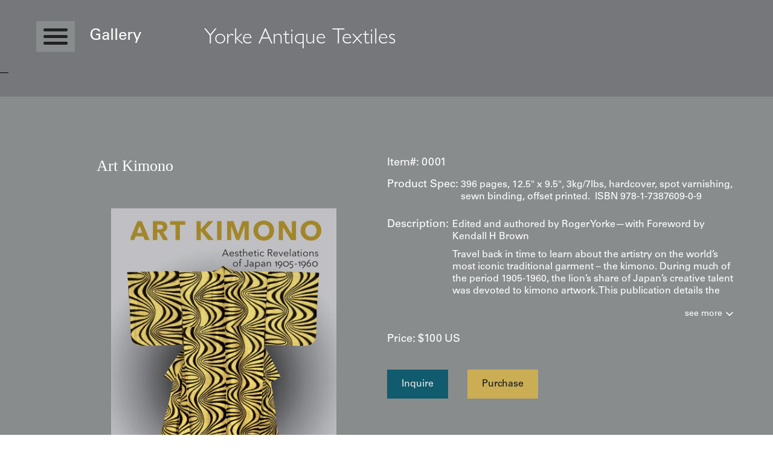

--- FILE ---
content_type: text/html
request_url: https://www.yorkeantiquetextiles.com/products/art-kimono
body_size: 9582
content:
<!DOCTYPE html><!-- This site was created in Webflow. https://webflow.com --><!-- Last Published: Thu Jan 15 2026 17:22:58 GMT+0000 (Coordinated Universal Time) --><html data-wf-domain="www.yorkeantiquetextiles.com" data-wf-page="600379c53643ec4253050983" data-wf-site="5ffdf805dc78d3d787e08249" data-wf-collection="600379c53643ec0401050981" data-wf-item-slug="art-kimono"><head><meta charset="utf-8"/><title>Book Art Kimono | Yorke Antique Textiles</title><meta content="width=device-width, initial-scale=1" name="viewport"/><meta content="googledcc825025ae077ad" name="google-site-verification"/><meta content="Webflow" name="generator"/><link href="https://cdn.prod.website-files.com/5ffdf805dc78d3d787e08249/css/yorkeantiquetextiles.webflow.shared.82c075a02.min.css" rel="stylesheet" type="text/css" integrity="sha384-gsB1oCMKtWTtbL3PycQ/YqcP3qxl8hMk9KJQjJ4gTmZgCYCUh7fvN3SbgFhw2fft" crossorigin="anonymous"/><script type="text/javascript">!function(o,c){var n=c.documentElement,t=" w-mod-";n.className+=t+"js",("ontouchstart"in o||o.DocumentTouch&&c instanceof DocumentTouch)&&(n.className+=t+"touch")}(window,document);</script><link href="https://cdn.prod.website-files.com/5ffdf805dc78d3d787e08249/601a54af21150ddcdd2fa3bf_Fav.png" rel="shortcut icon" type="image/x-icon"/><link href="https://cdn.prod.website-files.com/5ffdf805dc78d3d787e08249/601a54d9102ff5ded07584f0_Wc.png" rel="apple-touch-icon"/><!-- Google Search Console -->
<meta name="google-site-verification" content="znRnyb46rqNDhvG3YCsbBNUbdJRR4hu9YtF76S55hgQ" />



<!-- Google Search Console ends-->

<!-- Book Schema - Static injection for book pages -->
<script>
document.addEventListener('DOMContentLoaded', function() {
  var defined_path = window.location.pathname;
  var defined_schema = null;
  
  if (defined_path === '/products/art-kimono') {
    defined_schema = {
      "@context": "https://schema.org",
      "@type": "Book",
      "name": "Art Kimono: Aesthetic Revelations of Japan 1905-1960",
      "author": {"@type": "Person", "name": "Roger Yorke"},
      "isbn": "978-1-7387609-0-9",
      "numberOfPages": 396,
      "datePublished": "2023",
      "bookFormat": "https://schema.org/Hardcover",
      "publisher": {"@type": "Organization", "name": "Yorke Antique Textiles"},
      "description": "A comprehensive study of Japanese kimono art from 1905-1960."
    };
  }
  
  if (defined_path === '/products/the-japanese-haori') {
    defined_schema = {
      "@context": "https://schema.org",
      "@type": "Book",
      "name": "The Japanese Haori: An Avant-Garde Renaissance in Textile Art",
      "author": {"@type": "Person", "name": "Roger Yorke"},
      "isbn": "978-1-7387609-2-3",
      "numberOfPages": 405,
      "datePublished": "2024",
      "bookFormat": "https://schema.org/Hardcover",
      "publisher": {"@type": "Organization", "name": "Yorke Antique Textiles"},
      "description": "A comprehensive study of women's haori from 1912 to 1980."
    };
  }
  
  if (defined_path === '/products/japanese-ceremonial-textiles-18th-to-20th-centuries') {
    defined_schema = {
      "@context": "https://schema.org",
      "@type": "Book",
      "name": "Japanese Ceremonial Textiles: 18th to 20th Centuries",
      "author": {"@type": "Person", "name": "Roger Yorke"},
      "isbn": "978-1-7387609-1-6",
      "numberOfPages": 451,
      "datePublished": "2024",
      "bookFormat": "https://schema.org/Hardcover",
      "publisher": {"@type": "Organization", "name": "Yorke Antique Textiles"},
      "description": "Showcases over one hundred of the rarest Japanese ceremonial textiles."
    };
  }
  
  if (defined_schema) {
    var defined_script = document.createElement('script');
    defined_script.type = 'application/ld+json';
    defined_script.textContent = JSON.stringify(defined_schema);
    document.head.appendChild(defined_script);
  }
});
</script>








<link rel="canonical" href="https://www.yorkeantiquetextiles.com/products/art-kimono" />

<script type="application/ld+json">
{
  "@context": "https://schema.org",
  "@type": "Product",
  "name": "Art Kimono",
  "sku": "",
  "image": "https://cdn.prod.website-files.com/600379c4f3187caa92ae0052/68cc18f6f3e7afeaf53bdd2e_Cover_completed_low_res.webp",
  "brand": {
    "@type": "Brand",
    "name": "Yorke Antique Textiles"
  },
  "offers": {
    "@type": "Offer",
    "price": "100",
    "priceCurrency": "USD",
    "availability": "https://schema.org/InStock",
    "url": "https://www.yorkeantiquetextiles.com/products/art-kimono",
    "priceValidUntil": "2026-12-31",
    "shippingDetails": [
      {
        "@type": "OfferShippingDetails",
        "shippingRate": {
          "@type": "MonetaryAmount",
          "value": "20.00",
          "currency": "USD"
        },
        "shippingDestination": {
          "@type": "DefinedRegion",
          "addressCountry": ["US", "CA"]
        },
        "deliveryTime": {
          "@type": "ShippingDeliveryTime",
          "handlingTime": {
            "@type": "QuantitativeValue",
            "minValue": 1,
            "maxValue": 3,
            "unitCode": "DAY"
          },
          "transitTime": {
            "@type": "QuantitativeValue",
            "minValue": 3,
            "maxValue": 10,
            "unitCode": "DAY"
          }
        }
      },
      {
        "@type": "OfferShippingDetails",
        "shippingRate": {
          "@type": "MonetaryAmount",
          "value": "40.00",
          "currency": "USD"
        },
        "shippingDestination": {
          "@type": "DefinedRegion",
          "addressCountry": "WORLD"
        },
        "deliveryTime": {
          "@type": "ShippingDeliveryTime",
          "handlingTime": {
            "@type": "QuantitativeValue",
            "minValue": 1,
            "maxValue": 3,
            "unitCode": "DAY"
          },
          "transitTime": {
            "@type": "QuantitativeValue",
            "minValue": 7,
            "maxValue": 21,
            "unitCode": "DAY"
          }
        }
      }
    ],
    "hasMerchantReturnPolicy": {
      "@type": "MerchantReturnPolicy",
      "applicableCountry": ["US", "CA"],
      "returnPolicyCategory": "https://schema.org/MerchantReturnFiniteReturnWindow",
      "merchantReturnDays": 7,
      "returnMethod": "https://schema.org/ReturnByMail",
      "returnFees": "https://schema.org/ReturnShippingFees"
    },
    "acceptedPaymentMethod": [
      "https://purl.org/goodrelations/v1#PayPal",
      "https://purl.org/goodrelations/v1#ByBankTransferInAdvance",
      "https://purl.org/goodrelations/v1#CheckInAdvance"
    ]
  },
  "inLanguage": "en"
}
</script></head><body><div><div class="section_navbar"><div class="navbar_container"><div class="navbar_wrapper"><div class="menu_icon_title-wrapper"><div data-w-id="cf0a437a-9555-ee21-ad52-16bc80b0680b" class="menu_icon"><div class="mi_l1"></div><div class="mi_l2"></div><div class="mi_l3"></div></div><div class="page_title-wrapper"><a href="/" class="page_title">Gallery</a></div></div><a href="/" class="logo_wrapper w-inline-block"><img src="https://cdn.prod.website-files.com/5ffdf805dc78d3d787e08249/601d58c0902bf85365131da0_YAT%20logo%20Feb%205%202021%20(1).avif" loading="lazy" sizes="(max-width: 1074px) 100vw, 1074px" srcset="https://cdn.prod.website-files.com/5ffdf805dc78d3d787e08249/601d58c0902bf85365131da0_YAT%20logo%20Feb%205%202021%20(1)-p-500.avif 500w, https://cdn.prod.website-files.com/5ffdf805dc78d3d787e08249/601d58c0902bf85365131da0_YAT%20logo%20Feb%205%202021%20(1)-p-800.jpeg 800w, https://cdn.prod.website-files.com/5ffdf805dc78d3d787e08249/601d58c0902bf85365131da0_YAT%20logo%20Feb%205%202021%20(1).avif 1074w" alt="" class="logo_image"/><h1 class="logo">Yorke Antique Textiles</h1></a><div class="tabs_title-wrapper"><div class="page_title">Gallery</div></div><div class="mob-menu_icon"><div class="mi_l1"></div><div data-w-id="749d9259-b818-f8a6-acc3-dd8a3a824ba9" class="mi_l2"></div><div data-w-id="ec6f3603-5e78-c769-fdab-6aa71ad17b43" class="mi_l2"></div><div class="mi_l3"></div></div></div></div></div><div class="mobile_menu-wrapper"><div class="black-divider"></div><div class="nav_links-wrapper"><a href="/" class="navlinks">Gallery</a><a href="/ordering" class="navlinks">Ordering</a><a href="/contact" class="navlinks">Contact</a><a href="/about-us" class="navlinks">About Us</a><a href="/gallery-statement" class="navlinks">Gallery Statement</a><a href="/news" class="navlinks">News</a><a href="/glossary" class="navlinks">Glossary</a><a href="/kimono-textile-collectors-guide" class="navlinks last">The Japanese Textile Collector’s Companion</a></div></div><div class="section_footer"><div class="container2"><div class="footer_wrapper"><div class="text-block">Copyright © 2022 Yorke Antique Textiles</div></div></div></div><div class="mobile_menu"><div class="mobile_nav_links_wrapper"><a href="/" class="navlinks">Gallery</a><a href="/ordering" class="navlinks">Ordering</a><a href="/contact" class="navlinks">Contact</a><a href="/about-us" class="navlinks">About Us</a><a href="/gallery-statement" class="navlinks">Gallery Statement</a><a href="/news" class="navlinks">News</a><a href="/glossary" class="navlinks">Glossary</a><a href="/kimono-textile-collectors-guide" class="navlinks last">The Japanese Textile Collector’s Companion</a></div></div></div><div class="body_wrapper"><div class="section_gallery product"><div class="container2"><div class="breadcrumb mb56 w-condition-invisible"><div class="first_cat"><div class="tb16_w w-condition-invisible"><a href="/17th-century">17th Century</a></div><div class="tb16_w w-condition-invisible"><a href="/18th-century">18th Century</a></div><div class="tb16_w w-condition-invisible"><a href="/19th-century">19th Century</a></div><div class="tb16_w w-condition-invisible"><a href="/20th-century">20th Century</a></div><div class="tb16_w w-condition-invisible"><a href="/japanese-kimono-panels">Japanese Kimono Panels</a></div><div class="tb16_w w-condition-invisible"><a href="/fabric-samples">Fabric Samples</a></div><div class="tb16_w w-condition-invisible"><a href="/original-textile-art">Original Textile Art</a></div><div class="tb16_w w-condition-invisible"><a href="/original-textile-art">Used Fabric</a></div></div><img src="https://cdn.prod.website-files.com/5ffdf805dc78d3d787e08249/600771e70f55e0c6b506d039_keyboard_arrow_right-white-24dp.svg" loading="lazy" alt="" class="right_arrowws_productpage"/><div class="dynamic_breadcrumb"><div class="dynamic_breadcrumb_17th w-condition-invisible"><a href="/17th-century/china-and-japan" class="tl20 w-condition-invisible">China and Japan</a><a href="/17th-century/europe" class="tl20 w-condition-invisible">Europe</a></div><div class="dynamic_breadcrumb_18th w-condition-invisible"><a href="/18th-century/china-and-japan" class="tl20 w-condition-invisible">China and Japan</a><a href="/18th-century/europe" class="tl20 w-condition-invisible">Europe</a><a href="/18th-century/other" class="tl20 w-condition-invisible">Other</a></div><div class="dynamic_breadcrumb_19th w-condition-invisible"><a href="/19th-century/indonesia" class="tl20 w-condition-invisible">Indonesia</a><a href="/19th-century/turkey-and-middle-east" class="tl20 w-condition-invisible">Turkey and Middle East</a><a href="/19th-century/japanese-textiles" class="tl20 w-condition-invisible">Japanese Textiles (Fukusa, Panels, Futon Covers, etc)</a><a href="/19th-century/japanese-garments" class="tl20 w-condition-invisible">Japanese Garments (Kimono, Obi, etc)</a><a href="#" class="tl20 w-condition-invisible">Japanese Furisode, Tomesode, Irosode<br/></a><a href="/19th-century/europe" class="tl20 w-condition-invisible">Europe</a><a href="/19th-century/china" class="tl20 w-condition-invisible">China</a><a href="/19th-century/central-and-south-asia" class="tl20 w-condition-invisible">Central and Southern Asia</a><a href="/19th-century/u-s-and-canada" class="tl20 w-condition-invisible">U.S. and Canada</a></div><div class="dynamic_breadcrumb_20th w-condition-invisible"><a href="/20th-century/africa" class="tl20 w-condition-invisible">Africa</a><a href="/20th-century/indonesia" class="tl20 w-condition-invisible">Indonesia</a><a href="/20th-century/turkey-and-middle-east" class="tl20 w-condition-invisible">Turkey and Middle East</a><a href="/20th-century/japanese-textiles" class="tl20 w-condition-invisible">Japanese Textiles (Fukusa, Panels, Futon Covers, etc)</a><a href="/20th-century/japanese-uchikake-shiromuku-hikizuri" class="tl20 w-condition-invisible">Japanese Uchikake, Shiromuku, Hikizuri</a><a href="/20th-century/japanese-furisode-tomesode-irosode" class="tl20 w-condition-invisible">Japanese Furisode, Tomesode, Irosode</a><a href="/20th-century/japanese-kimono-and-yukata" class="tl20 w-condition-invisible">Japanese Kimono and Yukata</a><a href="/20th-century/japanese-childrens-kimono" class="tl20 w-condition-invisible">Japanese Childrens Kimono</a><a href="/20th-century/europe" class="tl20 w-condition-invisible">Europe</a><a href="/20th-century/japanese-juban" class="tl20 w-condition-invisible">Japanese Juban (Under-Kimono Garments)</a><a href="/20th-century/japanese-haori" class="tl20 w-condition-invisible">Japanese Haori (Short Jacket)</a><a href="#" class="tl20 w-condition-invisible">Kimono panels $125 to $300</a><a href="/20th-century/china" class="tl20 w-condition-invisible">China</a><a href="/20th-century/central-and-southern-asia" class="tl20 w-condition-invisible">Central and Southern Asia</a><a href="/20th-century/us-and-canada" class="tl20 w-condition-invisible">U.S. and Canada</a><a href="/20th-century/latin-america" class="tl20 w-condition-invisible">Latin America</a><a href="/20th-century/obi-and-other-accessories" class="tl20 w-condition-invisible">Obi and Other Accessories</a></div><div class="dynamic_breadcrumb_jkp w-condition-invisible"><a href="/japanese-kimono-panels/kimono-panels-under-125" class="tl20 w-condition-invisible">Kimono panels under $125</a><a href="/japanese-kimono-panels/kimono-panels-125-to-300" class="tl20 w-condition-invisible">Kimono panels $125 to $300</a><a href="/japanese-kimono-panels/kimono-panels-over-300" class="tl20 w-condition-invisible">Kimono panels over $300</a></div><div class="dynamic_breadcrumb_fs w-condition-invisible"><a href="/fabric-samples/all" class="tl20">All</a></div><div class="dynamic_breadcrumb_ota w-condition-invisible"><a href="/original-textile-art/textile-art-under-125" class="tl20 w-condition-invisible">Textile art under $125</a><a href="/japanese-kimono-panels/kimono-panels-125-to-300" class="tl20 w-condition-invisible">Textile art $125 to $300</a><a href="/original-textile-art/textile-art-over-300" class="tl20 w-condition-invisible">Textile art over $300</a></div><div class="dynamic_breadcrumb_uf w-condition-invisible"><a href="/japanese-watercolors/all" class="tl20">All</a></div></div><img src="https://cdn.prod.website-files.com/5ffdf805dc78d3d787e08249/600771e70f55e0c6b506d039_keyboard_arrow_right-white-24dp.svg" loading="lazy" alt="" class="right_arrowws_productpage"/><div class="tb16_w _70-op">Art Kimono</div></div><div class="product_page-wrapper"><div class="pp_left"><div class="product_title-wrapper"><h1 class="product_title">Art Kimono</h1></div><div class="product_imthmbnails-wrapper"><a href="#" class="main w-inline-block w-lightbox"><img src="https://cdn.prod.website-files.com/600379c4f3187caa92ae0052/68cc18f6f3e7afeaf53bdd2e_Cover_completed_low_res.webp" loading="lazy" alt="" sizes="100vw" srcset="https://cdn.prod.website-files.com/600379c4f3187caa92ae0052/68cc18f6f3e7afeaf53bdd2e_Cover_completed_low_res-p-500.webp 500w, https://cdn.prod.website-files.com/600379c4f3187caa92ae0052/68cc18f6f3e7afeaf53bdd2e_Cover_completed_low_res.webp 800w"/><script type="application/json" class="w-json">{
  "items": [
    {
      "url": "https://cdn.prod.website-files.com/600379c4f3187caa92ae0052/68cc18f6f3e7afeaf53bdd2e_Cover_completed_low_res.webp",
      "type": "image"
    }
  ],
  "group": "Multi"
}</script></a><div class="gallery-cl-wrapper w-dyn-list"><script type="text/x-wf-template" id="wf-template-0f8225a1-de6b-d8de-28ec-5a17c01ca37d">%3Cdiv%20role%3D%22listitem%22%20class%3D%22gallery_item%20w-dyn-item%20w-dyn-repeater-item%22%3E%3Ca%20href%3D%22%23%22%20class%3D%22multi%20w-inline-block%20w-lightbox%22%3E%3Cimg%20loading%3D%22lazy%22%20alt%3D%22Art%20Kimono%20book%20with%20yellow%20and%20black%20wavy%20patterned%20kimono%20design%22%20src%3D%22https%3A%2F%2Fcdn.prod.website-files.com%2F600379c4f3187caa92ae0052%2F68cc312cf4f56abd450307ae_opened_on_outside.webp%22%2F%3E%3Cscript%20type%3D%22application%2Fjson%22%20class%3D%22w-json%22%3E%7B%0A%20%20%22items%22%3A%20%5B%0A%20%20%20%20%7B%0A%20%20%20%20%20%20%22url%22%3A%20%22https%3A%2F%2Fcdn.prod.website-files.com%2F600379c4f3187caa92ae0052%2F68cc312cf4f56abd450307ae_opened_on_outside.webp%22%2C%0A%20%20%20%20%20%20%22type%22%3A%20%22image%22%0A%20%20%20%20%7D%0A%20%20%5D%2C%0A%20%20%22group%22%3A%20%22Multi%22%0A%7D%3C%2Fscript%3E%3C%2Fa%3E%3C%2Fdiv%3E</script><div role="list" class="gallery_cl w-dyn-items"><div role="listitem" class="gallery_item w-dyn-item w-dyn-repeater-item"><a href="#" class="multi w-inline-block w-lightbox"><img loading="lazy" alt="Art Kimono book with yellow and black wavy patterned kimono design" src="https://cdn.prod.website-files.com/600379c4f3187caa92ae0052/68cc312cf4f56abd450307ae_opened_on_outside.webp"/><script type="application/json" class="w-json">{
  "items": [
    {
      "url": "https://cdn.prod.website-files.com/600379c4f3187caa92ae0052/68cc312cf4f56abd450307ae_opened_on_outside.webp",
      "type": "image"
    }
  ],
  "group": "Multi"
}</script></a></div><div role="listitem" class="gallery_item w-dyn-item w-dyn-repeater-item"><a href="#" class="multi w-inline-block w-lightbox"><img loading="lazy" alt="Table of contents page with blue decorative side panel and chapter listings" src="https://cdn.prod.website-files.com/600379c4f3187caa92ae0052/68cc312cf4f56abd450307ea_mar_26_new_3.webp"/><script type="application/json" class="w-json">{
  "items": [
    {
      "url": "https://cdn.prod.website-files.com/600379c4f3187caa92ae0052/68cc312cf4f56abd450307ea_mar_26_new_3.webp",
      "type": "image"
    }
  ],
  "group": "Multi"
}</script></a></div><div role="listitem" class="gallery_item w-dyn-item w-dyn-repeater-item"><a href="#" class="multi w-inline-block w-lightbox"><img loading="lazy" alt="Open book with Japanese art: flower painting and woman in kimono" src="https://cdn.prod.website-files.com/600379c4f3187caa92ae0052/68cc312cf4f56abd450307b1_book_opened_version_2_%25281%2529.webp"/><script type="application/json" class="w-json">{
  "items": [
    {
      "url": "https://cdn.prod.website-files.com/600379c4f3187caa92ae0052/68cc312cf4f56abd450307b1_book_opened_version_2_%25281%2529.webp",
      "type": "image"
    }
  ],
  "group": "Multi"
}</script></a></div><div role="listitem" class="gallery_item w-dyn-item w-dyn-repeater-item"><a href="#" class="multi w-inline-block w-lightbox"><img loading="lazy" alt="Vintage book spread with Japanese geisha photo and abstract wave pattern" src="https://cdn.prod.website-files.com/600379c4f3187caa92ae0052/68cc312cf4f56abd450307a5_book_opened.webp"/><script type="application/json" class="w-json">{
  "items": [
    {
      "url": "https://cdn.prod.website-files.com/600379c4f3187caa92ae0052/68cc312cf4f56abd450307a5_book_opened.webp",
      "type": "image"
    }
  ],
  "group": "Multi"
}</script></a></div><div role="listitem" class="gallery_item w-dyn-item w-dyn-repeater-item"><a href="#" class="multi w-inline-block w-lightbox"><img loading="lazy" alt="Two vintage photos of women in traditional Japanese kimonos" src="https://cdn.prod.website-files.com/600379c4f3187caa92ae0052/68cc312df4f56abd450307f5_KImar_26_new_4.webp"/><script type="application/json" class="w-json">{
  "items": [
    {
      "url": "https://cdn.prod.website-files.com/600379c4f3187caa92ae0052/68cc312df4f56abd450307f5_KImar_26_new_4.webp",
      "type": "image"
    }
  ],
  "group": "Multi"
}</script></a></div><div role="listitem" class="gallery_item w-dyn-item w-dyn-repeater-item"><a href="#" class="multi w-inline-block w-lightbox"><img loading="lazy" alt="Art kimono patterns and designs with geometric shapes and floral motifs" src="https://cdn.prod.website-files.com/600379c4f3187caa92ae0052/68cc312df4f56abd450307f0_mar_26_new_2.webp"/><script type="application/json" class="w-json">{
  "items": [
    {
      "url": "https://cdn.prod.website-files.com/600379c4f3187caa92ae0052/68cc312df4f56abd450307f0_mar_26_new_2.webp",
      "type": "image"
    }
  ],
  "group": "Multi"
}</script></a></div><div role="listitem" class="gallery_item w-dyn-item w-dyn-repeater-item"><a href="#" class="multi w-inline-block w-lightbox"><img loading="lazy" alt="Intricate Japanese kimono with vibrant phoenix, flowers, and nature-inspired design" src="https://cdn.prod.website-files.com/600379c4f3187caa92ae0052/68cc312cf4f56abd450307a8_Untitled-4.webp"/><script type="application/json" class="w-json">{
  "items": [
    {
      "url": "https://cdn.prod.website-files.com/600379c4f3187caa92ae0052/68cc312cf4f56abd450307a8_Untitled-4.webp",
      "type": "image"
    }
  ],
  "group": "Multi"
}</script></a></div><div role="listitem" class="gallery_item w-dyn-item w-dyn-repeater-item"><a href="#" class="multi w-inline-block w-lightbox"><img loading="lazy" alt="Traditional Japanese geisha in colorful kimono holding pink fan outdoors" src="https://cdn.prod.website-files.com/600379c4f3187caa92ae0052/68cc312cf4f56abd450307b4_Untitled-5.webp"/><script type="application/json" class="w-json">{
  "items": [
    {
      "url": "https://cdn.prod.website-files.com/600379c4f3187caa92ae0052/68cc312cf4f56abd450307b4_Untitled-5.webp",
      "type": "image"
    }
  ],
  "group": "Multi"
}</script></a></div><div role="listitem" class="gallery_item w-dyn-item w-dyn-repeater-item"><a href="#" class="multi w-inline-block w-lightbox"><img loading="lazy" alt="Two women in traditional Japanese kimonos pose in black and white portrait" src="https://cdn.prod.website-files.com/600379c4f3187caa92ae0052/68cc312cf4f56abd45030790_Untitled-9.webp"/><script type="application/json" class="w-json">{
  "items": [
    {
      "url": "https://cdn.prod.website-files.com/600379c4f3187caa92ae0052/68cc312cf4f56abd45030790_Untitled-9.webp",
      "type": "image"
    }
  ],
  "group": "Multi"
}</script></a></div><div role="listitem" class="gallery_item w-dyn-item w-dyn-repeater-item"><a href="#" class="multi w-inline-block w-lightbox"><img loading="lazy" alt="Abstract geometric composition with fragmented shapes in muted earth tones" src="https://cdn.prod.website-files.com/600379c4f3187caa92ae0052/68cc312cf4f56abd4503079f_Untitled-10.webp"/><script type="application/json" class="w-json">{
  "items": [
    {
      "url": "https://cdn.prod.website-files.com/600379c4f3187caa92ae0052/68cc312cf4f56abd4503079f_Untitled-10.webp",
      "type": "image"
    }
  ],
  "group": "Multi"
}</script></a></div><div role="listitem" class="gallery_item w-dyn-item w-dyn-repeater-item"><a href="#" class="multi w-inline-block w-lightbox"><img loading="lazy" alt="Stylized woodblock print of a red-headed bird with sharp eye" src="https://cdn.prod.website-files.com/600379c4f3187caa92ae0052/68cc312cf4f56abd45030793_Untitled-11.webp"/><script type="application/json" class="w-json">{
  "items": [
    {
      "url": "https://cdn.prod.website-files.com/600379c4f3187caa92ae0052/68cc312cf4f56abd45030793_Untitled-11.webp",
      "type": "image"
    }
  ],
  "group": "Multi"
}</script></a></div><div role="listitem" class="gallery_item w-dyn-item w-dyn-repeater-item"><a href="#" class="multi w-inline-block w-lightbox"><img loading="lazy" alt="Artistic textile or print with stylized leaf patterns in yellow, blue, green" src="https://cdn.prod.website-files.com/600379c4f3187caa92ae0052/68cc312cf4f56abd450307b8_Untitled-12.webp"/><script type="application/json" class="w-json">{
  "items": [
    {
      "url": "https://cdn.prod.website-files.com/600379c4f3187caa92ae0052/68cc312cf4f56abd450307b8_Untitled-12.webp",
      "type": "image"
    }
  ],
  "group": "Multi"
}</script></a></div><div role="listitem" class="gallery_item w-dyn-item w-dyn-repeater-item"><a href="#" class="multi w-inline-block w-lightbox"><img loading="lazy" alt="Woman weaving fabric on traditional loom in black and white photograph" src="https://cdn.prod.website-files.com/600379c4f3187caa92ae0052/68cc312cf4f56abd45030799_Untitled-13.webp"/><script type="application/json" class="w-json">{
  "items": [
    {
      "url": "https://cdn.prod.website-files.com/600379c4f3187caa92ae0052/68cc312cf4f56abd45030799_Untitled-13.webp",
      "type": "image"
    }
  ],
  "group": "Multi"
}</script></a></div></div><div class="w-dyn-hide w-dyn-empty"></div></div></div></div><div class="pp_right w-condition-invisible"><div class="pr1"><div class="tb18 mr4">Item#:</div><div class="tb18">0001</div></div><div class="pr2"><div class="tb18 mr4">Location:</div><div class="tb18">0001</div></div><div class="pr3"><div class="tb18 mr4">Date:</div><div class="tb18">N/A</div></div><div class="pr4"><div class="tb18-copy mb8">Description:</div><div class="desc w-dyn-bind-empty w-richtext"></div></div><div class="interior-pointers-wrapper w-condition-invisible"><h4 class="heading-2">Display &amp; Installation Notes</h4><div class="text-block-24 w-dyn-bind-empty"></div></div><div class="pr5"><div class="tb18">Price:</div><div class="price_wrapper"><div class="dollar ml4">$</div><div id="a" class="price-text">100</div><div class="dollar">US</div></div></div><div class="pr6 purchase-flex"><a data-w-id="Button" href="#" class="button w-button">Available: Inquire</a><a data-w-id="88c170d8-b1a6-1ed2-683a-b22d2398629e" href="#" class="purchase--product w-button">Purchase</a></div><div class="w-embed"></div></div><div class="pp_right"><div class="pp-1"><div class="tb18 mr4">Item#:</div><div class="tb18">0001</div></div><div class="pp-3"><div class="tb18 mr4">Product Spec:</div><div class="desc w-richtext"><p>396 pages, 12.5&quot; x 9.5&quot;, 3kg/7lbs, hardcover, spot varnishing, sewn binding, offset printed.  ISBN 978-1-7387609-0-9</p></div></div><div class="ppr-3 _3-5"><div class="ppr-3-internal"><div class="tb18-copy mb8">Description:</div><div style="height:130px" class="mask"><div class="desc w-richtext"><p>Edited and authored by Roger Yorke—with Foreword by Kendall H Brown</p><p>Travel back in time to learn about the artistry on the world’s most iconic traditional garment – the kimono. During much of the period 1905-1960, the lion’s share of Japan’s creative talent was devoted to kimono artwork. This publication details the skill, tradition, symbolism, and art the kimono represents through over 600 meticulously curated images.</p><p>Over 100 full-page color images depict supreme examples of the kimono, representing the best from the world’s private and museum collections. These kimonos were created during arguably its greatest artistic peak, in the period, 1905 through 1960, when great Japanese aesthetic traditions were in dynamic conversation with avant-garde art from the West.</p><p>“Art Kimono: Aesthetic Revelations of Japan 1905-1960” not only boasts the most thorough representation of kimono art to date, but in addition, about two hundred of early to mid-20th century vintage ethnographic images of geisha, actresses, models, and citizens, all wearing artistic examples of the iconic garment, plus over 100 original illustrations dating back to the early 1900s.</p><p> It can be said that art kimono was the most succinct and radiant expression of Japanese aspirations and aesthetics at that time in their history.  This publication illuminates that important yet not-well-known aspect of early 20th century Japanese arts.</p><p>limited first edition  of 500 copies. Each copy signed by the author.</p><p>‍</p><p>‍</p><p>‍</p></div></div></div><div id="sm" data-w-id="de3a9981-ff7a-979c-c98c-443f335a2442" class="see-more"><div id="seetext">see more</div><img src="https://cdn.prod.website-files.com/5ffdf805dc78d3d787e08249/643ff4adbdfdccdd8f750aa0_white-arrowdown.svg" loading="lazy" alt="" class="image-2"/></div></div><div class="pr5"><div class="tb18">Price:</div><div class="price_wrapper"><div class="dollar ml4">$</div><div id="a" class="price-text">100</div><div class="dollar">US</div></div></div><div class="ppr-5"><a data-w-id="d6519080-63df-7da4-34a4-45736c111eaa" href="#" class="inquire--book w-button">Inquire</a><a href="/book-checkout/book-checkout-art-kimono" class="purchase--book w-button">Purchase</a><a href="/book-checkout/book-checkout---japanese-ceremonial-textiles-18th-to-20th-centurie" class="purchase--book w-condition-invisible w-button">Purchase</a><a href="/book-checkout/book-checkout---the-japanese-haori" class="purchase--book w-condition-invisible w-button">Purchase</a></div><div class="reviews_wrapper-2"><div class="tb18">Reviews:</div><div class="w-dyn-list"><div role="list" class="collection-list-5 w-dyn-items"><div role="listitem" class="w-dyn-item"><div class="review_card-2"><p class="paragraph">&quot;The book is wonderful. It opened my eyes to an unexpectedly beautiful aesthetic.&quot;</p><div class="reviewer_row"><div class="text-block-22">—</div><div>Steve Berger, owner of &quot;Arte Textil&quot; in San Francisco, Ca.</div></div></div></div><div role="listitem" class="w-dyn-item"><div class="review_card-2"><p class="paragraph">“The collection showcased in the book is strong and varied. The finest pieces are breathtaking, representing the culmination of sophisticated technique and refined design sensibility. Furthermore, Mr. Yorke has done a tremendous job matching many of the kimono to similar garments illustrated in the imagery of the period”….. and” the book will delight both specialist and general readers and hopefully inspire further research on this deserving topic”. (in review of book &quot;Art Kimono&quot; featured in the December 2023 edition (issue 116) of Andon magazine, the official publication for the Society for Japanese Art.”)</p><div class="reviewer_row"><div class="text-block-22">—</div><div>Rhiannon Paget, PhD</div></div></div></div></div></div></div><div class="html-embed-8 w-embed"></div></div></div></div></div><div class="overlay"></div></div><div class="form_overlay"><div class="form-container"><div class="form_wrapper"><div class="inquiry_form w-form"><form id="wf-form-Inquiry" name="wf-form-Inquiry" data-name="Inquiry" method="get" data-wf-page-id="600379c53643ec4253050983" data-wf-element-id="09e81198-44ba-b3c8-58e7-32805ba4ea8d" data-turnstile-sitekey="0x4AAAAAAAQTptj2So4dx43e"><div class="form_row1"><label for="Item" class="field-label">Item#</label><div class="dynamic_input w-embed"><input class="text-field" type="text" name="item#" value="0001" required/></div></div><div class="form_row1"><label for="Name-4" class="field-label">Name</label><input class="text-field w-input" maxlength="256" name="Name" data-name="Name" placeholder="" type="text" id="Name-4" required=""/></div><div class="form_row1"><label for="Email" class="field-label">Email</label><input class="text-field w-input" maxlength="256" name="Email" data-name="Email" placeholder="" type="email" id="Email" required=""/></div><div class="form_row1"><label for="Message" class="field-label">Message</label><textarea data-name="Message" maxlength="5000" id="Message" name="Message" required="" placeholder="" class="textarea w-input"></textarea></div><div class="form_row1"><div class="w-form-formrecaptcha g-recaptcha g-recaptcha-error g-recaptcha-disabled g-recaptcha-invalid-key"></div></div><input type="submit" data-wait="Please wait..." class="button w-button" value="Submit"/></form><div class="w-form-done"><div>Thank you! Your submission has been received!</div></div><div class="w-form-fail"><div>Oops! Something went wrong while submitting the form.</div></div></div><div data-w-id="18693a4e-d8d8-0b1d-68c6-f01a8c6f5638" class="close"><img src="https://cdn.prod.website-files.com/5ffdf805dc78d3d787e08249/600a39918bc97f1865eca32e_close-white-24dp.svg" loading="lazy" alt=""/></div></div></div></div><div class="purchase-form_overlay"><div class="form-container-copy"><div class="form_wrapper"><div class="checkout_form_heading-copy"><p class="paragraph">Payment Options: We primarily accept PayPal for all transactions. Credit and debit cards are not accepted. If you prefer to pay by personal check instead of PayPal, please note this preference in the &quot;Additional comments&quot; field when placing your order.Ordering Process<br/>To receive your PayPal invoice, simply fill out the form.<br/><br/>Shipping Details: We ship all orders to the address associated with your PayPal payment. Please ensure your PayPal shipping address is current and accurate.A phone number is required during checkout, as our shipping carrier may need to contact you regarding delivery questions.Shipping RatesUnited States and Canada: $20International destinations (air mail): $40</p></div><div class="inquiry_form w-form"><form id="wf-form-Purchase" name="wf-form-Purchase" data-name="Purchase" method="get" data-wf-page-id="600379c53643ec4253050983" data-wf-element-id="c2abcd33-365e-adda-fdea-cacaea1d1566" data-turnstile-sitekey="0x4AAAAAAAQTptj2So4dx43e"><div class="form_row1"><label for="Item" class="field-label">Item#</label><div class="dynamic_input w-embed"><input class="text-field" type="text" name="item#" value="0001" required/></div></div><div class="form_row1"><label for="Name-4" class="field-label">Name</label><input class="text-field w-input" maxlength="256" name="Name" data-name="Name" placeholder="" type="text" id="Name-4" required=""/></div><div class="form_row1"><label for="Email" class="field-label">Email</label><input class="text-field w-input" maxlength="256" name="Email" data-name="Email" placeholder="" type="email" id="Email" required=""/></div><div class="form_row1"><label for="Message" class="field-label">Message</label><textarea id="Message" name="Message" maxlength="5000" data-name="Message" placeholder="" required="" class="textarea w-input"></textarea></div><div class="form_row1"><div class="w-form-formrecaptcha g-recaptcha g-recaptcha-error g-recaptcha-disabled g-recaptcha-invalid-key"></div></div><input type="submit" data-wait="Please wait..." class="button w-button" value="Submit"/></form><div class="w-form-done"><div>Thank you! Your submission has been received!</div></div><div class="w-form-fail"><div>Oops! Something went wrong while submitting the form.</div></div></div><div data-w-id="c2abcd33-365e-adda-fdea-cacaea1d1580" class="close-copy"><img src="https://cdn.prod.website-files.com/5ffdf805dc78d3d787e08249/600a39918bc97f1865eca32e_close-white-24dp.svg" loading="lazy" alt=""/></div></div></div></div><div class="code-for-seemore-text-replace w-embed w-script"><script>
$('#sm').click(function() {
var we_clicks = $(this).data('we_clicks');
if (!we_clicks) {
$('#seetext').text('see less');

} else {
$('#seetext').text('see more');

}
$(this).data("we_clicks", !we_clicks);
});
</script></div><script src="https://d3e54v103j8qbb.cloudfront.net/js/jquery-3.5.1.min.dc5e7f18c8.js?site=5ffdf805dc78d3d787e08249" type="text/javascript" integrity="sha256-9/aliU8dGd2tb6OSsuzixeV4y/faTqgFtohetphbbj0=" crossorigin="anonymous"></script><script src="https://cdn.prod.website-files.com/5ffdf805dc78d3d787e08249/js/webflow.schunk.36b8fb49256177c8.js" type="text/javascript" integrity="sha384-4abIlA5/v7XaW1HMXKBgnUuhnjBYJ/Z9C1OSg4OhmVw9O3QeHJ/qJqFBERCDPv7G" crossorigin="anonymous"></script><script src="https://cdn.prod.website-files.com/5ffdf805dc78d3d787e08249/js/webflow.schunk.d342fc37433b629e.js" type="text/javascript" integrity="sha384-lssjR9aRUTvu6qAq+dxybZKW8M60irKSIzlmh0WH1aC3IryaCTftstsqzTe/ApSs" crossorigin="anonymous"></script><script src="https://cdn.prod.website-files.com/5ffdf805dc78d3d787e08249/js/webflow.schunk.f919141e3448519b.js" type="text/javascript" integrity="sha384-0dpL+rRIdWgp7t4mWakP0H+6RU4n3g9xP4SmJZle+xurEqe4cffHHB2MF1N5SqpQ" crossorigin="anonymous"></script><script src="https://cdn.prod.website-files.com/5ffdf805dc78d3d787e08249/js/webflow.schunk.b4435221be879eb3.js" type="text/javascript" integrity="sha384-e5oAn9tYTxmdHrtX1nsgNDcitBJ2ishEdQmTOm+Db7NHPrrwirc4vmOKV+Yu54ZV" crossorigin="anonymous"></script><script src="https://cdn.prod.website-files.com/5ffdf805dc78d3d787e08249/js/webflow.c54ca611.4ebf94e2dd11bf36.js" type="text/javascript" integrity="sha384-/bCXlqQJKX4GU/iYZXPIKtVvRCv/h77tOBjRHDsR7A9XO90FkugAAVKhE654jw7X" crossorigin="anonymous"></script><!-- Default Statcounter code for Yorke Antique Textiles
http://www.yorkeantiquetextiles.com/index-test.html -->
<script type="text/javascript">
var sc_project=1800175; 
var sc_invisible=0; 
var sc_security="842368f8"; 
var sc_https=1; 
var scJsHost = "https://";
document.write("<sc"+"ript type='text/javascript' src='" +
scJsHost+
"statcounter.com/counter/counter.js'></"+"script>");
</script>
<noscript><div class="statcounter"><a title="Web Analytics"
href="https://statcounter.com/" target="_blank"><img
class="statcounter"
src="https://c.statcounter.com/1800175/0/842368f8/0/"
alt="Web Analytics"></a></div></noscript>
<!-- End of Statcounter Code --></body></html>

--- FILE ---
content_type: text/css
request_url: https://cdn.prod.website-files.com/5ffdf805dc78d3d787e08249/css/yorkeantiquetextiles.webflow.shared.82c075a02.min.css
body_size: 13702
content:
html{-webkit-text-size-adjust:100%;-ms-text-size-adjust:100%;font-family:sans-serif}body{margin:0}article,aside,details,figcaption,figure,footer,header,hgroup,main,menu,nav,section,summary{display:block}audio,canvas,progress,video{vertical-align:baseline;display:inline-block}audio:not([controls]){height:0;display:none}[hidden],template{display:none}a{background-color:#0000}a:active,a:hover{outline:0}abbr[title]{border-bottom:1px dotted}b,strong{font-weight:700}dfn{font-style:italic}h1{margin:.67em 0;font-size:2em}mark{color:#000;background:#ff0}small{font-size:80%}sub,sup{vertical-align:baseline;font-size:75%;line-height:0;position:relative}sup{top:-.5em}sub{bottom:-.25em}img{border:0}svg:not(:root){overflow:hidden}hr{box-sizing:content-box;height:0}pre{overflow:auto}code,kbd,pre,samp{font-family:monospace;font-size:1em}button,input,optgroup,select,textarea{color:inherit;font:inherit;margin:0}button{overflow:visible}button,select{text-transform:none}button,html input[type=button],input[type=reset]{-webkit-appearance:button;cursor:pointer}button[disabled],html input[disabled]{cursor:default}button::-moz-focus-inner,input::-moz-focus-inner{border:0;padding:0}input{line-height:normal}input[type=checkbox],input[type=radio]{box-sizing:border-box;padding:0}input[type=number]::-webkit-inner-spin-button,input[type=number]::-webkit-outer-spin-button{height:auto}input[type=search]{-webkit-appearance:none}input[type=search]::-webkit-search-cancel-button,input[type=search]::-webkit-search-decoration{-webkit-appearance:none}legend{border:0;padding:0}textarea{overflow:auto}optgroup{font-weight:700}table{border-collapse:collapse;border-spacing:0}td,th{padding:0}@font-face{font-family:webflow-icons;src:url([data-uri])format("truetype");font-weight:400;font-style:normal}[class^=w-icon-],[class*=\ w-icon-]{speak:none;font-variant:normal;text-transform:none;-webkit-font-smoothing:antialiased;-moz-osx-font-smoothing:grayscale;font-style:normal;font-weight:400;line-height:1;font-family:webflow-icons!important}.w-icon-slider-right:before{content:""}.w-icon-slider-left:before{content:""}.w-icon-nav-menu:before{content:""}.w-icon-arrow-down:before,.w-icon-dropdown-toggle:before{content:""}.w-icon-file-upload-remove:before{content:""}.w-icon-file-upload-icon:before{content:""}*{box-sizing:border-box}html{height:100%}body{color:#333;background-color:#fff;min-height:100%;margin:0;font-family:Arial,sans-serif;font-size:14px;line-height:20px}img{vertical-align:middle;max-width:100%;display:inline-block}html.w-mod-touch *{background-attachment:scroll!important}.w-block{display:block}.w-inline-block{max-width:100%;display:inline-block}.w-clearfix:before,.w-clearfix:after{content:" ";grid-area:1/1/2/2;display:table}.w-clearfix:after{clear:both}.w-hidden{display:none}.w-button{color:#fff;line-height:inherit;cursor:pointer;background-color:#3898ec;border:0;border-radius:0;padding:9px 15px;text-decoration:none;display:inline-block}input.w-button{-webkit-appearance:button}html[data-w-dynpage] [data-w-cloak]{color:#0000!important}.w-code-block{margin:unset}pre.w-code-block code{all:inherit}.w-optimization{display:contents}.w-webflow-badge,.w-webflow-badge>img{box-sizing:unset;width:unset;height:unset;max-height:unset;max-width:unset;min-height:unset;min-width:unset;margin:unset;padding:unset;float:unset;clear:unset;border:unset;border-radius:unset;background:unset;background-image:unset;background-position:unset;background-size:unset;background-repeat:unset;background-origin:unset;background-clip:unset;background-attachment:unset;background-color:unset;box-shadow:unset;transform:unset;direction:unset;font-family:unset;font-weight:unset;color:unset;font-size:unset;line-height:unset;font-style:unset;font-variant:unset;text-align:unset;letter-spacing:unset;-webkit-text-decoration:unset;text-decoration:unset;text-indent:unset;text-transform:unset;list-style-type:unset;text-shadow:unset;vertical-align:unset;cursor:unset;white-space:unset;word-break:unset;word-spacing:unset;word-wrap:unset;transition:unset}.w-webflow-badge{white-space:nowrap;cursor:pointer;box-shadow:0 0 0 1px #0000001a,0 1px 3px #0000001a;visibility:visible!important;opacity:1!important;z-index:2147483647!important;color:#aaadb0!important;overflow:unset!important;background-color:#fff!important;border-radius:3px!important;width:auto!important;height:auto!important;margin:0!important;padding:6px!important;font-size:12px!important;line-height:14px!important;text-decoration:none!important;display:inline-block!important;position:fixed!important;inset:auto 12px 12px auto!important;transform:none!important}.w-webflow-badge>img{position:unset;visibility:unset!important;opacity:1!important;vertical-align:middle!important;display:inline-block!important}h1,h2,h3,h4,h5,h6{margin-bottom:10px;font-weight:700}h1{margin-top:20px;font-size:38px;line-height:44px}h2{margin-top:20px;font-size:32px;line-height:36px}h3{margin-top:20px;font-size:24px;line-height:30px}h4{margin-top:10px;font-size:18px;line-height:24px}h5{margin-top:10px;font-size:14px;line-height:20px}h6{margin-top:10px;font-size:12px;line-height:18px}p{margin-top:0;margin-bottom:10px}blockquote{border-left:5px solid #e2e2e2;margin:0 0 10px;padding:10px 20px;font-size:18px;line-height:22px}figure{margin:0 0 10px}figcaption{text-align:center;margin-top:5px}ul,ol{margin-top:0;margin-bottom:10px;padding-left:40px}.w-list-unstyled{padding-left:0;list-style:none}.w-embed:before,.w-embed:after{content:" ";grid-area:1/1/2/2;display:table}.w-embed:after{clear:both}.w-video{width:100%;padding:0;position:relative}.w-video iframe,.w-video object,.w-video embed{border:none;width:100%;height:100%;position:absolute;top:0;left:0}fieldset{border:0;margin:0;padding:0}button,[type=button],[type=reset]{cursor:pointer;-webkit-appearance:button;border:0}.w-form{margin:0 0 15px}.w-form-done{text-align:center;background-color:#ddd;padding:20px;display:none}.w-form-fail{background-color:#ffdede;margin-top:10px;padding:10px;display:none}label{margin-bottom:5px;font-weight:700;display:block}.w-input,.w-select{color:#333;vertical-align:middle;background-color:#fff;border:1px solid #ccc;width:100%;height:38px;margin-bottom:10px;padding:8px 12px;font-size:14px;line-height:1.42857;display:block}.w-input::placeholder,.w-select::placeholder{color:#999}.w-input:focus,.w-select:focus{border-color:#3898ec;outline:0}.w-input[disabled],.w-select[disabled],.w-input[readonly],.w-select[readonly],fieldset[disabled] .w-input,fieldset[disabled] .w-select{cursor:not-allowed}.w-input[disabled]:not(.w-input-disabled),.w-select[disabled]:not(.w-input-disabled),.w-input[readonly],.w-select[readonly],fieldset[disabled]:not(.w-input-disabled) .w-input,fieldset[disabled]:not(.w-input-disabled) .w-select{background-color:#eee}textarea.w-input,textarea.w-select{height:auto}.w-select{background-color:#f3f3f3}.w-select[multiple]{height:auto}.w-form-label{cursor:pointer;margin-bottom:0;font-weight:400;display:inline-block}.w-radio{margin-bottom:5px;padding-left:20px;display:block}.w-radio:before,.w-radio:after{content:" ";grid-area:1/1/2/2;display:table}.w-radio:after{clear:both}.w-radio-input{float:left;margin:3px 0 0 -20px;line-height:normal}.w-file-upload{margin-bottom:10px;display:block}.w-file-upload-input{opacity:0;z-index:-100;width:.1px;height:.1px;position:absolute;overflow:hidden}.w-file-upload-default,.w-file-upload-uploading,.w-file-upload-success{color:#333;display:inline-block}.w-file-upload-error{margin-top:10px;display:block}.w-file-upload-default.w-hidden,.w-file-upload-uploading.w-hidden,.w-file-upload-error.w-hidden,.w-file-upload-success.w-hidden{display:none}.w-file-upload-uploading-btn{cursor:pointer;background-color:#fafafa;border:1px solid #ccc;margin:0;padding:8px 12px;font-size:14px;font-weight:400;display:flex}.w-file-upload-file{background-color:#fafafa;border:1px solid #ccc;flex-grow:1;justify-content:space-between;margin:0;padding:8px 9px 8px 11px;display:flex}.w-file-upload-file-name{font-size:14px;font-weight:400;display:block}.w-file-remove-link{cursor:pointer;width:auto;height:auto;margin-top:3px;margin-left:10px;padding:3px;display:block}.w-icon-file-upload-remove{margin:auto;font-size:10px}.w-file-upload-error-msg{color:#ea384c;padding:2px 0;display:inline-block}.w-file-upload-info{padding:0 12px;line-height:38px;display:inline-block}.w-file-upload-label{cursor:pointer;background-color:#fafafa;border:1px solid #ccc;margin:0;padding:8px 12px;font-size:14px;font-weight:400;display:inline-block}.w-icon-file-upload-icon,.w-icon-file-upload-uploading{width:20px;margin-right:8px;display:inline-block}.w-icon-file-upload-uploading{height:20px}.w-container{max-width:940px;margin-left:auto;margin-right:auto}.w-container:before,.w-container:after{content:" ";grid-area:1/1/2/2;display:table}.w-container:after{clear:both}.w-container .w-row{margin-left:-10px;margin-right:-10px}.w-row:before,.w-row:after{content:" ";grid-area:1/1/2/2;display:table}.w-row:after{clear:both}.w-row .w-row{margin-left:0;margin-right:0}.w-col{float:left;width:100%;min-height:1px;padding-left:10px;padding-right:10px;position:relative}.w-col .w-col{padding-left:0;padding-right:0}.w-col-1{width:8.33333%}.w-col-2{width:16.6667%}.w-col-3{width:25%}.w-col-4{width:33.3333%}.w-col-5{width:41.6667%}.w-col-6{width:50%}.w-col-7{width:58.3333%}.w-col-8{width:66.6667%}.w-col-9{width:75%}.w-col-10{width:83.3333%}.w-col-11{width:91.6667%}.w-col-12{width:100%}.w-hidden-main{display:none!important}@media screen and (max-width:991px){.w-container{max-width:728px}.w-hidden-main{display:inherit!important}.w-hidden-medium{display:none!important}.w-col-medium-1{width:8.33333%}.w-col-medium-2{width:16.6667%}.w-col-medium-3{width:25%}.w-col-medium-4{width:33.3333%}.w-col-medium-5{width:41.6667%}.w-col-medium-6{width:50%}.w-col-medium-7{width:58.3333%}.w-col-medium-8{width:66.6667%}.w-col-medium-9{width:75%}.w-col-medium-10{width:83.3333%}.w-col-medium-11{width:91.6667%}.w-col-medium-12{width:100%}.w-col-stack{width:100%;left:auto;right:auto}}@media screen and (max-width:767px){.w-hidden-main,.w-hidden-medium{display:inherit!important}.w-hidden-small{display:none!important}.w-row,.w-container .w-row{margin-left:0;margin-right:0}.w-col{width:100%;left:auto;right:auto}.w-col-small-1{width:8.33333%}.w-col-small-2{width:16.6667%}.w-col-small-3{width:25%}.w-col-small-4{width:33.3333%}.w-col-small-5{width:41.6667%}.w-col-small-6{width:50%}.w-col-small-7{width:58.3333%}.w-col-small-8{width:66.6667%}.w-col-small-9{width:75%}.w-col-small-10{width:83.3333%}.w-col-small-11{width:91.6667%}.w-col-small-12{width:100%}}@media screen and (max-width:479px){.w-container{max-width:none}.w-hidden-main,.w-hidden-medium,.w-hidden-small{display:inherit!important}.w-hidden-tiny{display:none!important}.w-col{width:100%}.w-col-tiny-1{width:8.33333%}.w-col-tiny-2{width:16.6667%}.w-col-tiny-3{width:25%}.w-col-tiny-4{width:33.3333%}.w-col-tiny-5{width:41.6667%}.w-col-tiny-6{width:50%}.w-col-tiny-7{width:58.3333%}.w-col-tiny-8{width:66.6667%}.w-col-tiny-9{width:75%}.w-col-tiny-10{width:83.3333%}.w-col-tiny-11{width:91.6667%}.w-col-tiny-12{width:100%}}.w-widget{position:relative}.w-widget-map{width:100%;height:400px}.w-widget-map label{width:auto;display:inline}.w-widget-map img{max-width:inherit}.w-widget-map .gm-style-iw{text-align:center}.w-widget-map .gm-style-iw>button{display:none!important}.w-widget-twitter{overflow:hidden}.w-widget-twitter-count-shim{vertical-align:top;text-align:center;background:#fff;border:1px solid #758696;border-radius:3px;width:28px;height:20px;display:inline-block;position:relative}.w-widget-twitter-count-shim *{pointer-events:none;-webkit-user-select:none;user-select:none}.w-widget-twitter-count-shim .w-widget-twitter-count-inner{text-align:center;color:#999;font-family:serif;font-size:15px;line-height:12px;position:relative}.w-widget-twitter-count-shim .w-widget-twitter-count-clear{display:block;position:relative}.w-widget-twitter-count-shim.w--large{width:36px;height:28px}.w-widget-twitter-count-shim.w--large .w-widget-twitter-count-inner{font-size:18px;line-height:18px}.w-widget-twitter-count-shim:not(.w--vertical){margin-left:5px;margin-right:8px}.w-widget-twitter-count-shim:not(.w--vertical).w--large{margin-left:6px}.w-widget-twitter-count-shim:not(.w--vertical):before,.w-widget-twitter-count-shim:not(.w--vertical):after{content:" ";pointer-events:none;border:solid #0000;width:0;height:0;position:absolute;top:50%;left:0}.w-widget-twitter-count-shim:not(.w--vertical):before{border-width:4px;border-color:#75869600 #5d6c7b #75869600 #75869600;margin-top:-4px;margin-left:-9px}.w-widget-twitter-count-shim:not(.w--vertical).w--large:before{border-width:5px;margin-top:-5px;margin-left:-10px}.w-widget-twitter-count-shim:not(.w--vertical):after{border-width:4px;border-color:#fff0 #fff #fff0 #fff0;margin-top:-4px;margin-left:-8px}.w-widget-twitter-count-shim:not(.w--vertical).w--large:after{border-width:5px;margin-top:-5px;margin-left:-9px}.w-widget-twitter-count-shim.w--vertical{width:61px;height:33px;margin-bottom:8px}.w-widget-twitter-count-shim.w--vertical:before,.w-widget-twitter-count-shim.w--vertical:after{content:" ";pointer-events:none;border:solid #0000;width:0;height:0;position:absolute;top:100%;left:50%}.w-widget-twitter-count-shim.w--vertical:before{border-width:5px;border-color:#5d6c7b #75869600 #75869600;margin-left:-5px}.w-widget-twitter-count-shim.w--vertical:after{border-width:4px;border-color:#fff #fff0 #fff0;margin-left:-4px}.w-widget-twitter-count-shim.w--vertical .w-widget-twitter-count-inner{font-size:18px;line-height:22px}.w-widget-twitter-count-shim.w--vertical.w--large{width:76px}.w-background-video{color:#fff;height:500px;position:relative;overflow:hidden}.w-background-video>video{object-fit:cover;z-index:-100;background-position:50%;background-size:cover;width:100%;height:100%;margin:auto;position:absolute;inset:-100%}.w-background-video>video::-webkit-media-controls-start-playback-button{-webkit-appearance:none;display:none!important}.w-background-video--control{background-color:#0000;padding:0;position:absolute;bottom:1em;right:1em}.w-background-video--control>[hidden]{display:none!important}.w-slider{text-align:center;clear:both;-webkit-tap-highlight-color:#0000;tap-highlight-color:#0000;background:#ddd;height:300px;position:relative}.w-slider-mask{z-index:1;white-space:nowrap;height:100%;display:block;position:relative;left:0;right:0;overflow:hidden}.w-slide{vertical-align:top;white-space:normal;text-align:left;width:100%;height:100%;display:inline-block;position:relative}.w-slider-nav{z-index:2;text-align:center;-webkit-tap-highlight-color:#0000;tap-highlight-color:#0000;height:40px;margin:auto;padding-top:10px;position:absolute;inset:auto 0 0}.w-slider-nav.w-round>div{border-radius:100%}.w-slider-nav.w-num>div{font-size:inherit;line-height:inherit;width:auto;height:auto;padding:.2em .5em}.w-slider-nav.w-shadow>div{box-shadow:0 0 3px #3336}.w-slider-nav-invert{color:#fff}.w-slider-nav-invert>div{background-color:#2226}.w-slider-nav-invert>div.w-active{background-color:#222}.w-slider-dot{cursor:pointer;background-color:#fff6;width:1em;height:1em;margin:0 3px .5em;transition:background-color .1s,color .1s;display:inline-block;position:relative}.w-slider-dot.w-active{background-color:#fff}.w-slider-dot:focus{outline:none;box-shadow:0 0 0 2px #fff}.w-slider-dot:focus.w-active{box-shadow:none}.w-slider-arrow-left,.w-slider-arrow-right{cursor:pointer;color:#fff;-webkit-tap-highlight-color:#0000;tap-highlight-color:#0000;-webkit-user-select:none;user-select:none;width:80px;margin:auto;font-size:40px;position:absolute;inset:0;overflow:hidden}.w-slider-arrow-left [class^=w-icon-],.w-slider-arrow-right [class^=w-icon-],.w-slider-arrow-left [class*=\ w-icon-],.w-slider-arrow-right [class*=\ w-icon-]{position:absolute}.w-slider-arrow-left:focus,.w-slider-arrow-right:focus{outline:0}.w-slider-arrow-left{z-index:3;right:auto}.w-slider-arrow-right{z-index:4;left:auto}.w-icon-slider-left,.w-icon-slider-right{width:1em;height:1em;margin:auto;inset:0}.w-slider-aria-label{clip:rect(0 0 0 0);border:0;width:1px;height:1px;margin:-1px;padding:0;position:absolute;overflow:hidden}.w-slider-force-show{display:block!important}.w-dropdown{text-align:left;z-index:900;margin-left:auto;margin-right:auto;display:inline-block;position:relative}.w-dropdown-btn,.w-dropdown-toggle,.w-dropdown-link{vertical-align:top;color:#222;text-align:left;white-space:nowrap;margin-left:auto;margin-right:auto;padding:20px;text-decoration:none;position:relative}.w-dropdown-toggle{-webkit-user-select:none;user-select:none;cursor:pointer;padding-right:40px;display:inline-block}.w-dropdown-toggle:focus{outline:0}.w-icon-dropdown-toggle{width:1em;height:1em;margin:auto 20px auto auto;position:absolute;top:0;bottom:0;right:0}.w-dropdown-list{background:#ddd;min-width:100%;display:none;position:absolute}.w-dropdown-list.w--open{display:block}.w-dropdown-link{color:#222;padding:10px 20px;display:block}.w-dropdown-link.w--current{color:#0082f3}.w-dropdown-link:focus{outline:0}@media screen and (max-width:767px){.w-nav-brand{padding-left:10px}}.w-lightbox-backdrop{cursor:auto;letter-spacing:normal;text-indent:0;text-shadow:none;text-transform:none;visibility:visible;white-space:normal;word-break:normal;word-spacing:normal;word-wrap:normal;color:#fff;text-align:center;z-index:2000;opacity:0;-webkit-user-select:none;-moz-user-select:none;-webkit-tap-highlight-color:transparent;background:#000000e6;outline:0;font-family:Helvetica Neue,Helvetica,Ubuntu,Segoe UI,Verdana,sans-serif;font-size:17px;font-style:normal;font-weight:300;line-height:1.2;list-style:disc;position:fixed;inset:0;-webkit-transform:translate(0)}.w-lightbox-backdrop,.w-lightbox-container{-webkit-overflow-scrolling:touch;height:100%;overflow:auto}.w-lightbox-content{height:100vh;position:relative;overflow:hidden}.w-lightbox-view{opacity:0;width:100vw;height:100vh;position:absolute}.w-lightbox-view:before{content:"";height:100vh}.w-lightbox-group,.w-lightbox-group .w-lightbox-view,.w-lightbox-group .w-lightbox-view:before{height:86vh}.w-lightbox-frame,.w-lightbox-view:before{vertical-align:middle;display:inline-block}.w-lightbox-figure{margin:0;position:relative}.w-lightbox-group .w-lightbox-figure{cursor:pointer}.w-lightbox-img{width:auto;max-width:none;height:auto}.w-lightbox-image{float:none;max-width:100vw;max-height:100vh;display:block}.w-lightbox-group .w-lightbox-image{max-height:86vh}.w-lightbox-caption{text-align:left;text-overflow:ellipsis;white-space:nowrap;background:#0006;padding:.5em 1em;position:absolute;bottom:0;left:0;right:0;overflow:hidden}.w-lightbox-embed{width:100%;height:100%;position:absolute;inset:0}.w-lightbox-control{cursor:pointer;background-position:50%;background-repeat:no-repeat;background-size:24px;width:4em;transition:all .3s;position:absolute;top:0}.w-lightbox-left{background-image:url([data-uri]);display:none;bottom:0;left:0}.w-lightbox-right{background-image:url([data-uri]);display:none;bottom:0;right:0}.w-lightbox-close{background-image:url([data-uri]);background-size:18px;height:2.6em;right:0}.w-lightbox-strip{white-space:nowrap;padding:0 1vh;line-height:0;position:absolute;bottom:0;left:0;right:0;overflow:auto hidden}.w-lightbox-item{box-sizing:content-box;cursor:pointer;width:10vh;padding:2vh 1vh;display:inline-block;-webkit-transform:translate(0,0)}.w-lightbox-active{opacity:.3}.w-lightbox-thumbnail{background:#222;height:10vh;position:relative;overflow:hidden}.w-lightbox-thumbnail-image{position:absolute;top:0;left:0}.w-lightbox-thumbnail .w-lightbox-tall{width:100%;top:50%;transform:translateY(-50%)}.w-lightbox-thumbnail .w-lightbox-wide{height:100%;left:50%;transform:translate(-50%)}.w-lightbox-spinner{box-sizing:border-box;border:5px solid #0006;border-radius:50%;width:40px;height:40px;margin-top:-20px;margin-left:-20px;animation:.8s linear infinite spin;position:absolute;top:50%;left:50%}.w-lightbox-spinner:after{content:"";border:3px solid #0000;border-bottom-color:#fff;border-radius:50%;position:absolute;inset:-4px}.w-lightbox-hide{display:none}.w-lightbox-noscroll{overflow:hidden}@media (min-width:768px){.w-lightbox-content{height:96vh;margin-top:2vh}.w-lightbox-view,.w-lightbox-view:before{height:96vh}.w-lightbox-group,.w-lightbox-group .w-lightbox-view,.w-lightbox-group .w-lightbox-view:before{height:84vh}.w-lightbox-image{max-width:96vw;max-height:96vh}.w-lightbox-group .w-lightbox-image{max-width:82.3vw;max-height:84vh}.w-lightbox-left,.w-lightbox-right{opacity:.5;display:block}.w-lightbox-close{opacity:.8}.w-lightbox-control:hover{opacity:1}}.w-lightbox-inactive,.w-lightbox-inactive:hover{opacity:0}.w-richtext:before,.w-richtext:after{content:" ";grid-area:1/1/2/2;display:table}.w-richtext:after{clear:both}.w-richtext[contenteditable=true]:before,.w-richtext[contenteditable=true]:after{white-space:initial}.w-richtext ol,.w-richtext ul{overflow:hidden}.w-richtext .w-richtext-figure-selected.w-richtext-figure-type-video div:after,.w-richtext .w-richtext-figure-selected[data-rt-type=video] div:after,.w-richtext .w-richtext-figure-selected.w-richtext-figure-type-image div,.w-richtext .w-richtext-figure-selected[data-rt-type=image] div{outline:2px solid #2895f7}.w-richtext figure.w-richtext-figure-type-video>div:after,.w-richtext figure[data-rt-type=video]>div:after{content:"";display:none;position:absolute;inset:0}.w-richtext figure{max-width:60%;position:relative}.w-richtext figure>div:before{cursor:default!important}.w-richtext figure img{width:100%}.w-richtext figure figcaption.w-richtext-figcaption-placeholder{opacity:.6}.w-richtext figure div{color:#0000;font-size:0}.w-richtext figure.w-richtext-figure-type-image,.w-richtext figure[data-rt-type=image]{display:table}.w-richtext figure.w-richtext-figure-type-image>div,.w-richtext figure[data-rt-type=image]>div{display:inline-block}.w-richtext figure.w-richtext-figure-type-image>figcaption,.w-richtext figure[data-rt-type=image]>figcaption{caption-side:bottom;display:table-caption}.w-richtext figure.w-richtext-figure-type-video,.w-richtext figure[data-rt-type=video]{width:60%;height:0}.w-richtext figure.w-richtext-figure-type-video iframe,.w-richtext figure[data-rt-type=video] iframe{width:100%;height:100%;position:absolute;top:0;left:0}.w-richtext figure.w-richtext-figure-type-video>div,.w-richtext figure[data-rt-type=video]>div{width:100%}.w-richtext figure.w-richtext-align-center{clear:both;margin-left:auto;margin-right:auto}.w-richtext figure.w-richtext-align-center.w-richtext-figure-type-image>div,.w-richtext figure.w-richtext-align-center[data-rt-type=image]>div{max-width:100%}.w-richtext figure.w-richtext-align-normal{clear:both}.w-richtext figure.w-richtext-align-fullwidth{text-align:center;clear:both;width:100%;max-width:100%;margin-left:auto;margin-right:auto;display:block}.w-richtext figure.w-richtext-align-fullwidth>div{padding-bottom:inherit;display:inline-block}.w-richtext figure.w-richtext-align-fullwidth>figcaption{display:block}.w-richtext figure.w-richtext-align-floatleft{float:left;clear:none;margin-right:15px}.w-richtext figure.w-richtext-align-floatright{float:right;clear:none;margin-left:15px}.w-nav{z-index:1000;background:#ddd;position:relative}.w-nav:before,.w-nav:after{content:" ";grid-area:1/1/2/2;display:table}.w-nav:after{clear:both}.w-nav-brand{float:left;color:#333;text-decoration:none;position:relative}.w-nav-link{vertical-align:top;color:#222;text-align:left;margin-left:auto;margin-right:auto;padding:20px;text-decoration:none;display:inline-block;position:relative}.w-nav-link.w--current{color:#0082f3}.w-nav-menu{float:right;position:relative}[data-nav-menu-open]{text-align:center;background:#c8c8c8;min-width:200px;position:absolute;top:100%;left:0;right:0;overflow:visible;display:block!important}.w--nav-link-open{display:block;position:relative}.w-nav-overlay{width:100%;display:none;position:absolute;top:100%;left:0;right:0;overflow:hidden}.w-nav-overlay [data-nav-menu-open]{top:0}.w-nav[data-animation=over-left] .w-nav-overlay{width:auto}.w-nav[data-animation=over-left] .w-nav-overlay,.w-nav[data-animation=over-left] [data-nav-menu-open]{z-index:1;top:0;right:auto}.w-nav[data-animation=over-right] .w-nav-overlay{width:auto}.w-nav[data-animation=over-right] .w-nav-overlay,.w-nav[data-animation=over-right] [data-nav-menu-open]{z-index:1;top:0;left:auto}.w-nav-button{float:right;cursor:pointer;-webkit-tap-highlight-color:#0000;tap-highlight-color:#0000;-webkit-user-select:none;user-select:none;padding:18px;font-size:24px;display:none;position:relative}.w-nav-button:focus{outline:0}.w-nav-button.w--open{color:#fff;background-color:#c8c8c8}.w-nav[data-collapse=all] .w-nav-menu{display:none}.w-nav[data-collapse=all] .w-nav-button,.w--nav-dropdown-open,.w--nav-dropdown-toggle-open{display:block}.w--nav-dropdown-list-open{position:static}@media screen and (max-width:991px){.w-nav[data-collapse=medium] .w-nav-menu{display:none}.w-nav[data-collapse=medium] .w-nav-button{display:block}}@media screen and (max-width:767px){.w-nav[data-collapse=small] .w-nav-menu{display:none}.w-nav[data-collapse=small] .w-nav-button{display:block}.w-nav-brand{padding-left:10px}}@media screen and (max-width:479px){.w-nav[data-collapse=tiny] .w-nav-menu{display:none}.w-nav[data-collapse=tiny] .w-nav-button{display:block}}.w-tabs{position:relative}.w-tabs:before,.w-tabs:after{content:" ";grid-area:1/1/2/2;display:table}.w-tabs:after{clear:both}.w-tab-menu{position:relative}.w-tab-link{vertical-align:top;text-align:left;cursor:pointer;color:#222;background-color:#ddd;padding:9px 30px;text-decoration:none;display:inline-block;position:relative}.w-tab-link.w--current{background-color:#c8c8c8}.w-tab-link:focus{outline:0}.w-tab-content{display:block;position:relative;overflow:hidden}.w-tab-pane{display:none;position:relative}.w--tab-active{display:block}@media screen and (max-width:479px){.w-tab-link{display:block}}.w-ix-emptyfix:after{content:""}@keyframes spin{0%{transform:rotate(0)}to{transform:rotate(360deg)}}.w-dyn-empty{background-color:#ddd;padding:10px}.w-dyn-hide,.w-dyn-bind-empty,.w-condition-invisible{display:none!important}.wf-layout-layout{display:grid}@font-face{font-family:Gill Sans Nova Light;src:url(https://cdn.prod.website-files.com/5ffdf805dc78d3d787e08249/600ee23ba952a66211311608_font.woff2)format("woff2");font-weight:400;font-style:normal;font-display:swap}@font-face{font-family:"Nhaasgrotesktxpro 55 Rg";src:url(https://cdn.prod.website-files.com/5ffdf805dc78d3d787e08249/69286644161303ab211ebbcd_NHaasGroteskTXPro-55Rg.woff2)format("woff2");font-weight:400;font-style:normal;font-display:swap}@font-face{font-family:"Nhaasgrotesktxpro 65 Md";src:url(https://cdn.prod.website-files.com/5ffdf805dc78d3d787e08249/692866c3df9b2ba2db96c683_NHaasGroteskTXPro-65Md.woff2)format("woff2");font-weight:400;font-style:normal;font-display:swap}@font-face{font-family:"Nhaasgrotesktxpro 75 Bd";src:url(https://cdn.prod.website-files.com/5ffdf805dc78d3d787e08249/692866f2063bb412199aa535_NHaasGroteskTXPro-75Bd.woff2)format("woff2");font-weight:400;font-style:normal;font-display:swap}@font-face{font-family:Universltstd;src:url(https://cdn.prod.website-files.com/5ffdf805dc78d3d787e08249/6003868ef3187c02bdae1fed_UniversLTStd.otf)format("opentype");font-weight:400;font-style:normal;font-display:swap}:root{--grey3:#76777b;--grey1:#898c8d;--grey2:#898c8d;--blue1:#115b6e;--black:#292929}.w-layout-layout{grid-row-gap:20px;grid-column-gap:20px;grid-auto-columns:1fr;justify-content:center;padding:20px}.w-layout-cell{flex-direction:column;justify-content:flex-start;align-items:flex-start;display:flex}.w-form-formrecaptcha{margin-bottom:8px}.w-pagination-wrapper{flex-wrap:wrap;justify-content:center;display:flex}.w-pagination-previous{color:#333;background-color:#fafafa;border:1px solid #ccc;border-radius:2px;margin-left:10px;margin-right:10px;padding:9px 20px;font-size:14px;display:block}.w-pagination-previous-icon{margin-right:4px}.w-pagination-next{color:#333;background-color:#fafafa;border:1px solid #ccc;border-radius:2px;margin-left:10px;margin-right:10px;padding:9px 20px;font-size:14px;display:block}.w-pagination-next-icon{margin-left:4px}body{color:#fff;font-family:Universltstd,sans-serif;font-size:14px;line-height:20px}h1{margin-top:20px;margin-bottom:10px;font-family:"Nhaasgrotesktxpro 75bd";font-size:38px;font-weight:400;line-height:44px}p{color:#fff;margin-bottom:10px;font-size:13px}a{color:#fff;font-family:Universltstd,sans-serif;text-decoration:none}.page_title{color:#fff;font-size:26px;line-height:1}.section_navbar{z-index:3;background-color:#76777b;flex-direction:row;justify-content:space-between;align-items:center;height:120px;padding:0 60px;display:flex;position:fixed;inset:0% 0% auto}.mi_l2{background-color:#000000c2;border-radius:100px;width:40px;height:5px;margin-top:6px}.navbar_wrapper{justify-content:space-between;align-items:center;display:flex}.logo{color:#fff;flex:none;margin-top:0;margin-bottom:0;font-family:Gill Sans Nova Light,sans-serif;font-size:36px;font-weight:400}.mi_l1{background-color:#000000bd;border-radius:110px;width:40px;height:5px}.logo_wrapper{align-items:center;display:flex}.logo_image{width:80px;margin-right:24px}.flag_jpn,.flag_usa{width:40px;margin-right:12px}.menu_icon{background-color:var(--grey1);cursor:pointer;border-radius:2px;flex-direction:column;margin-right:24px;padding:12px;display:flex}.menu_icon_title-wrapper{align-items:center;display:flex}.mi_l3{background-color:#000000c2;border-radius:100px;width:40px;height:5px;margin-top:6px}.language-selector_wrapper{justify-content:flex-end;align-items:flex-start;display:none}.flag_chn{width:40px}.navbar_container{flex:1;max-width:1800px;margin-left:auto;margin-right:auto}.card_overlay{background-image:linear-gradient(#000000bf,#000000bf);flex-direction:column;justify-content:center;align-items:center;padding:16px;display:flex;position:absolute;inset:0%}.gallery_grid{grid-column-gap:20px;grid-row-gap:20px;grid-template:"Area"/1fr 1fr 1fr;grid-auto-columns:1fr;justify-content:center;justify-items:center;display:grid}.overlay{z-index:1;background-image:linear-gradient(#00000080,#00000080);width:100vw;height:100vh;display:none;position:fixed;inset:0%}.body_wrapper{position:relative;overflow:hidden}.section_gallery{background-color:var(--grey2);height:auto;padding:60px 60px 40px}.section_gallery.book{grid-column-gap:16px;grid-row-gap:16px;grid-template-rows:auto;grid-template-columns:1fr 1fr 1fr;grid-auto-columns:1fr;padding-top:0;padding-bottom:140px}.nav_links-wrapper{flex-direction:column;align-items:flex-start;margin-top:48px;display:flex}.black-divider{background-color:#000;width:100%;height:1px;position:absolute;inset:120px 0% auto}.container2{flex:1;max-width:1490px;margin-top:40px;margin-left:auto;margin-right:auto;padding-left:100px}.gallery_card{background-image:url(https://d3e54v103j8qbb.cloudfront.net/img/background-image.svg);background-position:50%;background-size:cover;width:296px;height:296px;position:relative}.gallery_card._4{background-image:url(https://cdn.prod.website-files.com/5ffdf805dc78d3d787e08249/607c372d1618f9cc2d284e05_3524-33.jpg)}.gallery_card._7{background-image:url(https://cdn.prod.website-files.com/5ffdf805dc78d3d787e08249/60269dce95ab5563fbdf873e_2363-1.avif),url(https://d3e54v103j8qbb.cloudfront.net/img/background-image.svg);background-position:50%,50%;background-size:cover,cover}.gallery_card._2{background-image:url(https://cdn.prod.website-files.com/5ffdf805dc78d3d787e08249/6026a244e6dd5c73eac219c8_2234%20webflow.avif),url(https://d3e54v103j8qbb.cloudfront.net/img/background-image.svg);background-position:50%,50%;background-size:cover,cover}.gallery_card._1{background-image:url(https://cdn.prod.website-files.com/5ffdf805dc78d3d787e08249/6029109f08c4be007803299a_1481%20webflow.avif)}.gallery_card._3{background-image:url(https://cdn.prod.website-files.com/5ffdf805dc78d3d787e08249/601d3e5fb556f37a1719967e_JapaneseKimonoPanels.avif)}.gallery_card._6{background-image:url(https://cdn.prod.website-files.com/5ffdf805dc78d3d787e08249/6026a2545d7de4076837ecdc_1041%20webflow.avif),url(https://d3e54v103j8qbb.cloudfront.net/img/background-image.svg);background-position:50%,50%;background-size:cover,cover}.gallery_card._5{background-image:url(https://cdn.prod.website-files.com/5ffdf805dc78d3d787e08249/6026a22c1da3d03cd277fb38_2790%20webflow.avif),url(https://d3e54v103j8qbb.cloudfront.net/img/background-image.svg);background-position:50%,50%;background-size:cover,cover;width:296px;height:296px}.gallery_card._8{background-image:url(https://cdn.prod.website-files.com/5ffdf805dc78d3d787e08249/6026a1daa0869b4b2dfe9638_3461%20webflow.avif),url(https://d3e54v103j8qbb.cloudfront.net/img/background-image.svg);background-position:50%,50%;background-size:cover,cover}.gallery_card._18th-china-and-japan{background-image:url(https://cdn.prod.website-files.com/5ffdf805dc78d3d787e08249/6008c303e4768b1ebf4d82d2_2234-1.jpg),url(https://d3e54v103j8qbb.cloudfront.net/img/background-image.svg);background-position:50%,50%;background-size:cover,cover}.gallery_card._18th-other{background-image:url(https://cdn.prod.website-files.com/5ffdf805dc78d3d787e08249/60269e1c9cbdd22e549c570b_1210%20webflow.jpg),url(https://d3e54v103j8qbb.cloudfront.net/img/background-image.svg);background-position:0 0,50%;background-size:cover,cover}.gallery_card._18th-europe{background-image:url(https://cdn.prod.website-files.com/5ffdf805dc78d3d787e08249/6008c37dcbb6456b8b81ecf6_1055-2.jpg)}.gallery_card._19th-indonesia{background-image:url(https://cdn.prod.website-files.com/5ffdf805dc78d3d787e08249/6008c937dde04491a611f730_2598-1.jpg),url(https://d3e54v103j8qbb.cloudfront.net/img/background-image.svg);background-position:50%,50%;background-size:cover,cover}.gallery_card._19th-t-md{background-image:url(https://cdn.prod.website-files.com/5ffdf805dc78d3d787e08249/6026789606a3301dcc2cf46e_1144-4.jpg),url(https://d3e54v103j8qbb.cloudfront.net/img/background-image.svg);background-position:0 0,50%;background-size:cover,cover}.gallery_card._19th-jt{background-image:url(https://cdn.prod.website-files.com/5ffdf805dc78d3d787e08249/602678cca6aca01ef9c48385_2757-1.jpg),url(https://d3e54v103j8qbb.cloudfront.net/img/background-image.svg);background-position:0 0,50%;background-size:cover,cover}.gallery_card._19th-jg{background-image:url(https://cdn.prod.website-files.com/5ffdf805dc78d3d787e08249/60267a06c0826295aa0ace9a_3119-4.jpg),url(https://d3e54v103j8qbb.cloudfront.net/img/background-image.svg);background-position:0 0,50%;background-size:cover,cover}.gallery_card._19th-europe{background-image:url(https://cdn.prod.website-files.com/5ffdf805dc78d3d787e08249/60267a27bec92b4658c1a73b_1022-1.jpg),url(https://d3e54v103j8qbb.cloudfront.net/img/background-image.svg);background-position:0 0,50%;background-size:cover,cover}.gallery_card._19th-china{background-image:url(https://cdn.prod.website-files.com/5ffdf805dc78d3d787e08249/6008cb43d9b6228ff4b4752c_1783-1.jpg),url(https://d3e54v103j8qbb.cloudfront.net/img/background-image.svg);background-position:50%,50%;background-size:cover,cover}.gallery_card._19th-c-sa{background-image:url(https://cdn.prod.website-files.com/5ffdf805dc78d3d787e08249/6008cbb44b478b370337bb49_2270-1.jpg),url(https://d3e54v103j8qbb.cloudfront.net/img/background-image.svg);background-position:50%,50%;background-size:cover,cover}.gallery_card._19th-us-ca{background-image:url(https://cdn.prod.website-files.com/5ffdf805dc78d3d787e08249/60267a3f6cb5a0e1e5f489b9_1164-2.jpg),url(https://d3e54v103j8qbb.cloudfront.net/img/background-image.svg);background-position:50%,50%;background-size:cover,cover}.gallery_card._20th-africa{background-image:url(https://cdn.prod.website-files.com/5ffdf805dc78d3d787e08249/6008ccbcd8775481c82d523e_2257-1.jpg),url(https://d3e54v103j8qbb.cloudfront.net/img/background-image.svg);background-position:50%,50%;background-size:cover,cover}.gallery_card._20th-indonesia{background-image:url(https://cdn.prod.website-files.com/5ffdf805dc78d3d787e08249/6008cd00bbb3bb2b27400271_1732-1.jpg),url(https://d3e54v103j8qbb.cloudfront.net/img/background-image.svg);background-position:50%,50%;background-size:cover,cover}.gallery_card._20th-t-md{background-image:url(https://cdn.prod.website-files.com/5ffdf805dc78d3d787e08249/6008cd2738284a64931bbc86_1158-4.jpg)}.gallery_card._20th-jt{background-image:url(https://cdn.prod.website-files.com/5ffdf805dc78d3d787e08249/6026876f11ce8e513e533aed_2223-1.jpg),url(https://d3e54v103j8qbb.cloudfront.net/img/background-image.svg);background-position:50%,50%;background-size:cover,cover}.gallery_card._20th-ju{background-image:url(https://cdn.prod.website-files.com/5ffdf805dc78d3d787e08249/6008cda1ed7a3ade3bfe001c_2154-1.jpg),url(https://d3e54v103j8qbb.cloudfront.net/img/background-image.svg);background-position:50%,50%;background-size:cover,cover}.gallery_card._20th-jf{background-image:url(https://cdn.prod.website-files.com/5ffdf805dc78d3d787e08249/6008cddc883cd52f8c484d04_3022-2.jpg),url(https://d3e54v103j8qbb.cloudfront.net/img/background-image.svg);background-position:50%,50%;background-size:cover,cover}.gallery_card._20th-jk{background-image:url(https://cdn.prod.website-files.com/5ffdf805dc78d3d787e08249/6008ce128a5747dcc8a26a42_3350-3.jpg),url(https://d3e54v103j8qbb.cloudfront.net/img/background-image.svg);background-position:50%,50%;background-size:cover,cover}.gallery_card._20th-jck{background-image:url(https://cdn.prod.website-files.com/5ffdf805dc78d3d787e08249/60267a8b690f6d3908fd122a_2728-2.jpg),url(https://d3e54v103j8qbb.cloudfront.net/img/background-image.svg);background-position:50%,50%;background-size:cover,cover}.gallery_card._20th-europe{background-image:url(https://cdn.prod.website-files.com/5ffdf805dc78d3d787e08249/6008cecabbb3bb5982400b59_1165-2.jpg),url(https://d3e54v103j8qbb.cloudfront.net/img/background-image.svg);background-position:50%,50%;background-size:cover,cover}.gallery_card._20th-jj{background-image:url(https://cdn.prod.website-files.com/5ffdf805dc78d3d787e08249/60267ab176ef352c93794c33_3114-2.jpg),url(https://d3e54v103j8qbb.cloudfront.net/img/background-image.svg);background-position:50%,50%;background-size:cover,cover}.gallery_card._20th-jh{background-image:url(https://cdn.prod.website-files.com/5ffdf805dc78d3d787e08249/60267acf2b3cf26bc3274ff0_3284-2.jpg),url(https://d3e54v103j8qbb.cloudfront.net/img/background-image.svg);background-position:50%,50%;background-size:cover,cover}.gallery_card._20th-china{background-image:url(https://cdn.prod.website-files.com/5ffdf805dc78d3d787e08249/6008cff738284a6eeb1bc863_1147-2.jpg),url(https://d3e54v103j8qbb.cloudfront.net/img/background-image.svg);background-position:50%,50%;background-size:cover,cover}.gallery_card._20th-c-sa{background-image:url(https://cdn.prod.website-files.com/5ffdf805dc78d3d787e08249/60267aeacaedc9527743c128_2353-1.jpg),url(https://d3e54v103j8qbb.cloudfront.net/img/background-image.svg);background-position:50%,50%;background-size:cover,cover}.gallery_card._20th-us-ca{background-image:url(https://cdn.prod.website-files.com/5ffdf805dc78d3d787e08249/6008d0bd769854f2366e5492_1411-2.jpg),url(https://d3e54v103j8qbb.cloudfront.net/img/background-image.svg);background-position:50%,50%;background-size:cover,cover}.gallery_card._20th-latinamerica{background-image:url(https://cdn.prod.website-files.com/5ffdf805dc78d3d787e08249/60842ce69d95cb51c6080647_apr%2024%202%20Untitled-2.jpg),url(https://d3e54v103j8qbb.cloudfront.net/img/background-image.svg);background-position:50%,50%;background-size:cover,cover}.gallery_card._20th-obi{background-image:url(https://cdn.prod.website-files.com/5ffdf805dc78d3d787e08249/6008d17acb50508785372cc4_3346-1.jpg),url(https://d3e54v103j8qbb.cloudfront.net/img/background-image.svg);background-position:50%,50%;background-size:cover,cover}.gallery_card.jkp-kp1{background-image:url(https://cdn.prod.website-files.com/5ffdf805dc78d3d787e08249/6008d25e143a4e8e2ad16538_2512-1.jpg),url(https://d3e54v103j8qbb.cloudfront.net/img/background-image.svg);background-position:50%,50%;background-size:cover,cover}.gallery_card.jkp-kp2{background-image:url(https://cdn.prod.website-files.com/5ffdf805dc78d3d787e08249/6008d2975d4e3c7d5bf33717_1268-2.jpg),url(https://d3e54v103j8qbb.cloudfront.net/img/background-image.svg);background-position:50%,50%;background-size:cover,cover}.gallery_card.jkp-kp3{background-image:url(https://cdn.prod.website-files.com/5ffdf805dc78d3d787e08249/6008d2c9cd5a58f8850febd5_1368-2.jpg),url(https://d3e54v103j8qbb.cloudfront.net/img/background-image.svg);background-position:50%,50%;background-size:cover,cover}.gallery_card.fabricsamples-all{background-image:url(https://cdn.prod.website-files.com/5ffdf805dc78d3d787e08249/6008d3118952134cbc35765f_1436-2.jpg),url(https://d3e54v103j8qbb.cloudfront.net/img/background-image.svg);background-position:50%,50%;background-size:cover,cover}.gallery_card.ota-ota1{background-image:url(https://cdn.prod.website-files.com/5ffdf805dc78d3d787e08249/6008d36cee1c4e35aba380f3_2359a-1.jpg),url(https://d3e54v103j8qbb.cloudfront.net/img/background-image.svg);background-position:50%,50%;background-size:cover,cover}.gallery_card.ota-ota2{background-image:url(https://cdn.prod.website-files.com/5ffdf805dc78d3d787e08249/6008d3c0938d2b6866ad9c6a_1761-1.jpg),url(https://d3e54v103j8qbb.cloudfront.net/img/background-image.svg);background-position:0 0,50%;background-size:cover,cover}.gallery_card.ota-ota3{background-image:url(https://cdn.prod.website-files.com/5ffdf805dc78d3d787e08249/6008d3e249e2af3e675ce61c_1756-1.jpg),url(https://d3e54v103j8qbb.cloudfront.net/img/background-image.svg);background-position:0 0,50%;background-size:cover,cover}.gallery_card.japanese-watercolors{background-image:url(https://cdn.prod.website-files.com/5ffdf805dc78d3d787e08249/607c372d1618f9cc2d284e05_3524-33.jpg),url(https://d3e54v103j8qbb.cloudfront.net/img/background-image.svg);background-position:50%,50%;background-size:cover,cover}.gallery_card._17th-europe{background-image:url(https://cdn.prod.website-files.com/5ffdf805dc78d3d787e08249/60076a93b8650e357a99c488_2653-1.jpg),url(https://d3e54v103j8qbb.cloudfront.net/img/background-image.svg);background-position:50%,50%;background-size:cover,cover}.gallery_card._17th-c{background-image:url(https://cdn.prod.website-files.com/5ffdf805dc78d3d787e08249/60076a118d722c58f85a90d5_2694-5.jpg),url(https://d3e54v103j8qbb.cloudfront.net/img/background-image.svg);background-position:50%,50%;background-size:cover,cover}.gallery_card.book{background-image:none;background-repeat:repeat;width:450px;height:480px}.mobile_menu-wrapper{z-index:2;background-color:#76777b;flex-direction:column;width:140px;height:100vh;padding-top:120px;padding-left:24px;padding-right:24px;display:flex;position:fixed;inset:0% auto 0% 0%}.navlinks{margin-bottom:32px;line-height:24px;text-decoration:none}.navlinks.w--current{text-decoration:line-through}.navlinks.last{margin-bottom:0}.section_footer{background-color:#76777b;padding:40px 60px 60px}.footer_wrapper{justify-content:space-between;align-items:center;display:flex}.text-block{color:#fff;font-size:16px}.gallery_cl-wrapper.hidden{display:none}.breadcrumb{justify-content:flex-start;align-items:flex-start;margin-bottom:40px;display:flex}.breadcrumb.mb56{margin-bottom:56px}.tb16_w{color:#fff;font-size:20px;font-weight:400}.tb16_w._70-op{opacity:.53}.right_arroww{margin-left:8px;margin-right:8px}.product_page-wrapper{justify-content:space-between;display:flex;position:relative}.pp_left{flex-direction:column;align-items:flex-start;width:40%;margin-right:60px;display:flex}.pp_right{flex-direction:column;align-items:flex-start;width:55%;display:flex;position:sticky;top:60px}.product_title-wrapper{width:100%;margin-bottom:32px;padding-left:0}.product_title{color:#fff;margin-top:0;margin-bottom:0;font-family:"Nhaasgrotesktxpro 55rg";font-size:26px;font-weight:400;line-height:1.12}.product_imthmbnails-wrapper{background-color:var(--grey2);width:100%;padding:24px}.main{margin-bottom:16px}.pr1{justify-content:flex-start;align-items:center;width:100%;margin-bottom:16px;display:flex}.tb18{color:#fff;flex:none;font-size:18px;font-weight:400;display:inline-block}.tb18.mr4{margin-right:4px}.pr2,.pr3,.pr4{width:100%;margin-bottom:16px;display:flex}.desc{flex:0 auto;display:inline-block}.desc p{color:#fff;font-size:16px}.tb18-copy{color:#fff;font-size:18px;font-weight:400}.tb18-copy.mb8{flex:none}.pr5{align-items:flex-start;width:100%;margin-bottom:40px;display:flex}.pr6.purchase-flex{grid-column-gap:20px;grid-row-gap:20px;display:flex}.button{background-color:var(--blue1);color:#e9e9e9;justify-content:center;align-items:center;width:auto;height:48px;padding-left:24px;padding-right:24px;font-size:16px;transition:all .27s;display:flex}.button:hover{background-color:#0d3d49}.dynamic_breadcrumb_17th{flex-wrap:wrap;margin-top:0;display:flex}.tl20{font-size:20px}.dynamic_breadcrumb_18th,.dynamic_breadcrumb_19th,.dynamic_breadcrumb_20th,.dynamic_breadcrumb_jkp,.dynamic_breadcrumb_fs,.dynamic_breadcrumb_ota,.dynamic_breadcrumb_uf{flex-wrap:wrap;margin-top:0;display:flex}.pagination-wrapper{margin-top:32px}.next{background-color:var(--blue1);color:var(--grey2);border-style:none;justify-content:center;align-items:center;width:152px;height:48px;padding:12px 20px;font-size:16px;line-height:1;display:flex}.prev{background-color:var(--blue1);color:#fff;border-style:none;justify-content:center;align-items:center;width:152px;height:48px;padding:12px 20px;font-size:16px;line-height:1;display:flex}.form_overlay{z-index:100;background-image:linear-gradient(#000000bf,#000000bf);flex-direction:row;justify-content:center;align-items:center;width:100vw;height:0;padding:60px;display:none;position:fixed;inset:0%}.form_wrapper{background-color:var(--grey2);height:auto;padding:48px;position:relative}.field-label{color:#fff;font-size:16px}.text-field{color:#fff;background-color:#0000;border-top:1px solid #0000;border-bottom:1px solid #fff;border-left:1px #0000;border-right:1px solid #0000;width:100%;margin-bottom:0;padding:8px 12px;font-size:15px}.text-field:active{color:#fff;border-top-style:none;border-bottom-color:#fff;border-left-style:none;border-right-style:none;font-size:15px}.text-field:focus{color:#fff;border-top-style:none;border-bottom-color:#fff;border-left-color:#0000;border-right-style:none;border-right-color:#0000;font-size:15px}.form_row1{margin-bottom:24px}.textarea{color:#fff;background-color:#0000;border:1px solid #fff;margin-top:12px;margin-bottom:0;font-size:15px}.textarea:hover{color:#fff}.textarea:active{color:#fff;border-style:solid;border-color:#fff}.textarea:focus{color:#fff;border:1px solid #fff}.textarea::placeholder{color:#dadada}.dynamic_input{color:#fff;width:100%;padding-top:0;padding-bottom:0;padding-left:0;font-size:15px}.close{cursor:pointer;padding:12px;position:absolute;top:32px;right:32px}.heading2-wrapper{border-bottom:1px solid #fff;padding-bottom:8px}.body_text-wrapper{margin-top:32px}.heading2{color:#fff;margin-top:0;margin-bottom:0;font-family:"Nhaasgrotesktxpro 55rg";font-size:34px;line-height:40px;display:none}.p1_w{color:#fff;margin-bottom:0;font-size:16px;line-height:1.4}.p1_w.mb16{margin-bottom:16px}.portrait-wrappers{justify-content:center;align-items:center;margin-top:56px;display:flex}.portrait_card{flex-direction:column;align-items:center;margin-right:56px;display:flex}.portrait{border-radius:660px;width:280px;height:280px}.portrait.r{background-image:url(https://cdn.prod.website-files.com/5ffdf805dc78d3d787e08249/600b5835045bf5e50af10551_roger.jpg);background-position:50% 10%;background-repeat:no-repeat;background-size:cover}.portrait.a{background-image:url(https://cdn.prod.website-files.com/5ffdf805dc78d3d787e08249/600b58dd1dd34aeacc90a5ec_amparo.jpg);background-position:50%;background-size:cover}.tb24_w{color:#fff;font-size:24px;line-height:1}.tb24_w.mt24{margin-top:24px}.tabs-wrapper{margin-top:32px}.tl1{background-color:#0000}.tl1.w--current{background-color:#0000;border-bottom:2px solid #fff}.tl2{background-color:#0000}.tl2.w--current{background-color:#0000;border-bottom:2px solid #fff}.tabs-menu{border-bottom:1px solid #fff}.tc{margin-top:24px}.glossary-item{margin-bottom:16px}.glossary-item:last-child{margin-bottom:0}.glossary_card{flex-wrap:nowrap;place-content:space-between flex-start;align-items:flex-start;margin-bottom:0;display:flex}.pcol{color:#fff;font-size:16px}.html-embed-3{display:none}.collection-list-wrapper{display:block}.contact_form{margin-top:40px;margin-bottom:0}.newsgrid{margin-top:72px}.news_card_desc a{text-decoration:underline}.news_card_desc p{margin-bottom:0;font-size:13px;line-height:20px}.news_card_image{height:auto}.news_card_content{flex-direction:column;width:auto;padding:16px 12px 11px;display:block}.tb16{color:#fff;font-size:16px}.newscard_excerpt_wrapper{margin-top:16px}.price-text{color:#fff;margin-left:0;margin-right:4px;font-size:18px}.dollar{color:#fff;flex:none;font-size:18px;font-weight:400;display:inline-block}.dollar.ml4{margin-left:4px}.form-container{flex:1;max-width:55vw;margin-left:auto;margin-right:auto}.news_grid{grid-column-gap:32px;grid-row-gap:56px;grid-template:"Area"/1fr;grid-auto-columns:1fr;display:grid}.news_card1{width:30%}.news_card1 a{text-decoration:underline}.news_card1 p{margin-bottom:0;font-size:13px;line-height:20px}.wg-element-wrapper{align-items:center;display:flex;position:relative}.wg-element-wrapper.sw8{background-color:var(--grey2);background-color:#898c8d;border-radius:2px;display:none}.wg-dd-2-list{transform-origin:100% 0;background-color:#fff;padding-top:2.5rem;padding-bottom:.5rem;inset:-.5rem auto auto 0%;overflow:hidden;box-shadow:0 3px 11px -1px #4049ff1c}.wg-dd-2-list.wg-dropdown-link-flag{background-color:#d8d7d7;border-radius:2px;padding-bottom:0;display:none}.wg-selector-text-wrapper{align-items:center;width:100%;display:flex}.wg-dropdown-2{flex-direction:column;align-items:stretch;width:auto;font-weight:700}.wg-dropdown-2-link{color:#000;justify-content:flex-start;align-items:center;height:2rem;padding:0 1rem;text-decoration:none;transition:color .2s;display:flex}.wg-dropdown-2-link:hover{background-color:#898c8db8}.wg-dd-2-togle{z-index:1;color:#0000;flex-direction:column;justify-content:center;align-items:center;width:100%;height:2rem;padding:0 16px;transition:color .2s;display:flex}.wg-dd-2-togle:hover{color:#ff6640}.wg-flag-ico{object-fit:cover;width:100%;max-width:none;height:100%}.wg-flag{justify-content:center;align-items:center;width:20px;height:16px;margin-right:12px;display:flex}.tb16_b{color:#000;font-size:16px}.tabs_title-wrapper{opacity:0;display:block}.mob-menu_icon{background-color:var(--grey1);cursor:pointer;border-radius:2px;flex-direction:column;margin-right:0;padding:12px;display:none}.right_arrowws_productpage{margin-left:8px;margin-right:8px}.gallery_cl{grid-column-gap:16px;grid-row-gap:16px;grid-template-rows:auto auto;grid-template-columns:1fr 1fr;grid-auto-columns:1fr;display:grid}.price_wrapper{display:flex}.mobile_menu{display:none}.mobile_nav_links_wrapper{flex-direction:column;align-items:flex-start;margin-top:48px;display:flex}.dynamic_lb{flex-direction:column;align-items:center;width:296px;height:auto;display:flex}.dynamic_lb.book{width:450px}.mobile_galleryheadings{display:none}.desktop_galleryheadings{color:#fff;text-align:center;font-size:18px;line-height:26px}.ordering_rt li,.ordering_rt p{font-size:16px}.text-block-2,.text-block-3,.text-block-4,.text-block-5{color:#fff}.text-block-6{background-color:#fff}.text-block-7{background-color:var(--blue1);color:#fff}.text-block-8,.text-block-9{background-color:#fff}.text-block-10,.text-block-11{color:#fff}.text-block-12,.text-block-13{background-color:var(--blue1);color:#fff}.text-block-14{color:#fff}.text-block-15{background-color:var(--blue1);color:#fff}.text-block-16{color:#fff}.icon{background-color:var(--blue1);color:#fff}.text-block-17,.icon-3,.text-block-18,.icon-4,.icon-5{color:#fff}.text-block-19{color:var(--grey1)}.icon-6,.icon-7,.icon-8{color:#fff}.book-div{justify-content:center;align-items:center;display:flex}.section-1_bookcheckout{background-color:#898c8d;min-height:90vh;padding:122px 60px 80px}.checkout_form{margin-top:64px}.checkout_form_heading{max-width:55vw;margin-left:auto;margin-right:auto}.paragraph{margin-bottom:0;font-size:16px;line-height:21px}.mask{overflow:hidden}.code-for-seemore-text-replace{display:none}.book-cl{grid-column-gap:32px;grid-row-gap:32px;grid-template-rows:auto;grid-template-columns:1fr 1fr 1fr;grid-auto-columns:1fr;place-items:center;display:grid}.ppr-3{width:100%;margin-bottom:16px;display:flex}.ppr-3._3-5{display:block}.pp-1{justify-content:flex-start;align-items:center;width:100%;margin-bottom:16px;display:flex}.pp-3{width:100%;margin-bottom:16px;display:flex}.image-2{width:24px}.ppr-3-internal{flex-direction:row;justify-content:flex-start;align-items:flex-start;display:flex}.see-more{cursor:pointer;justify-content:flex-end;align-items:center;margin-top:12px;padding-top:4px;padding-bottom:4px;display:flex}.ppr-5{justify-content:flex-start;align-items:center;display:flex}.inquire--book{color:#e9e9e9;background-color:#115b6e;justify-content:center;align-items:center;width:auto;height:48px;padding-left:24px;padding-right:24px;font-size:16px;transition:all .27s;display:flex}.inquire--book:hover{background-color:#0d3d49}.purchase--book{color:#101b25;background-color:#cbad54;justify-content:center;align-items:center;width:auto;height:48px;margin-left:32px;padding-left:24px;padding-right:24px;font-size:16px;transition:all .27s;display:flex}.purchase--book:hover{background-color:#e5cf77}.html-embed-8{display:none}.reviews_wrapper-2{width:100%;height:auto;margin-top:80px;margin-bottom:0;overflow:auto}.collection-list-5{grid-column-gap:0px;grid-row-gap:16px;grid-template-rows:auto auto;grid-template-columns:1fr;grid-auto-columns:1fr;height:190px;margin-top:24px;display:grid;overflow:auto}.review_card-2{padding:4px}.reviewer_row{justify-content:flex-end;align-items:center;margin-top:4px;display:flex}.text-block-22{margin-right:3px}.subtitle{color:#fff;letter-spacing:1.2px;margin-bottom:0;font-size:16px;line-height:1.4}.link-wrapper{margin-top:20px;margin-bottom:20px}.body-text-wrapper{grid-column-gap:40px;grid-row-gap:40px;justify-content:space-between;min-height:70vh;margin-top:32px;display:flex}.body-text-left{text-align:center;width:50%}.div-block-3{margin-top:10px}.body-text-right{text-align:center;width:50%}.information-link{color:#fff;margin-bottom:10px;line-height:24px;text-decoration:underline}.information-link.w--current{text-decoration:line-through}.information-link.different-techniques{font-family:"Nhaasgrotesktxpro 65md";font-size:27px;line-height:32px}.website-link-heading{font-family:"Nhaasgrotesktxpro 65md";font-size:27px;font-weight:400;line-height:32px}.mob-menu_icon-2,.mob-menu_icon-3{cursor:pointer;background-color:#898c8d;border-radius:2px;flex-direction:column;margin-right:0;padding:12px;display:none}.div-block-4{text-align:center}.information-left-content-wrapper{background-color:#898c8d;width:100%;padding:24px}.information-heading-wrap{text-align:center;-webkit-user-select:none;user-select:none;margin-top:24px}.gallery_cl-copy{grid-column-gap:16px;grid-row-gap:16px;grid-template-rows:auto auto;grid-template-columns:1fr 1fr;grid-auto-columns:1fr;display:grid}.information-wrapper{-webkit-user-select:none;user-select:none;justify-content:space-between;display:flex;position:relative}.information-right{flex-direction:column;align-items:flex-start;width:55%;display:flex;position:sticky;top:60px}.information-left{flex-direction:column;align-items:flex-start;width:40%;margin-right:60px;display:flex}.mob-menu_icon-4{cursor:pointer;background-color:#898c8d;border-radius:2px;flex-direction:column;margin-right:0;padding:12px;display:none}.div-block-6-copy{margin-top:30px}.text-block-23{font-size:24px}.purchase--product{color:#101b25;background-color:#cbad54;justify-content:center;align-items:center;width:auto;height:48px;padding-left:24px;padding-right:24px;font-size:16px;transition:all .27s;display:flex}.purchase--product:hover{background-color:#e5cf77}.purchase-form_overlay{z-index:100;background-image:linear-gradient(#000000bf,#000000bf);flex-direction:row;justify-content:center;align-items:center;width:100vw;height:0;padding:60px;display:none;position:fixed;inset:0%}.close-copy{cursor:pointer;padding:12px;position:absolute;top:32px;right:32px}.checkout_form_heading-copy{max-width:80vw;margin-bottom:40px;margin-left:auto;margin-right:auto}.form-container-copy{flex:1;max-width:80vw;height:100%;margin-left:auto;margin-right:auto;overflow:auto}.heading{text-align:center;margin-bottom:40px;font-family:Gill Sans Nova Light,sans-serif;font-size:28px}.interior-pointers-wrapper{padding-top:0;padding-bottom:60px}.heading-2{font-weight:400}.text-block-24{letter-spacing:.5px}.utility-page-wrap{background-color:#76777b;justify-content:center;align-items:center;width:100vw;max-width:100%;height:100vh;max-height:100%;display:flex}.utility-page-content{text-align:center;flex-direction:column;width:260px;display:flex}@media screen and (min-width:1280px){.gallery_grid{grid-template-columns:1fr 1fr 1fr}.tb18-copy.mb8{margin-right:6px}.mask{overflow:hidden}.code-for-seemore-text-replace{display:none}}@media screen and (min-width:1440px){p,li{font-size:16px}.gallery_grid{grid-template-columns:1fr 1fr 1fr 1fr}.mobile_menu-wrapper{display:block}.ordering_rt li{font-size:16px}}@media screen and (max-width:991px){.page_title{display:block}.section_navbar{padding-left:32px;padding-right:32px}.logo{font-size:32px}.logo_image{margin-right:16px}.gallery_grid{grid-template-columns:1fr 1fr;justify-content:center;justify-items:center}.section_gallery{padding-left:32px;padding-right:32px}.section_gallery.book{grid-template-columns:1fr 1fr}.gallery_card.book{width:100%;height:600px}.section_footer{padding-left:32px;padding-right:32px}.portrait.r,.portrait.a{width:240px;height:240px}.news_card1{width:40%}.page_title-wrapper{display:none}.book-cl{grid-template-columns:1fr}.checkout_form_heading-copy{margin-bottom:30px}}@media screen and (max-width:767px){.gallery_grid,.section_gallery.book{grid-template-columns:1fr}.pr6.purchase-flex{grid-column-gap:15px;grid-row-gap:15px}.tabs_title-wrapper{display:none}.body-text-wrapper{grid-column-gap:20px;grid-row-gap:20px}.checkout_form_heading-copy{margin-bottom:20px}}@media screen and (max-width:479px){.section_navbar{background-color:var(--grey3);height:72px;padding-left:16px;padding-right:16px}.mi_l2{width:30px;height:4px;margin-top:4px;position:absolute;inset:auto}.logo{font-size:5vw;line-height:1.1}.mi_l1{width:30px;height:4px}.logo_image{flex:none;width:15vw;margin-right:8px}.menu_icon_title-wrapper{display:none}.mi_l3{width:30px;height:4px;margin-top:12px}.card_overlay{background-image:linear-gradient(#0000,#0000)}.gallery_grid{grid-row-gap:24px}.section_gallery{min-height:100vh;padding:14vh 16px 7vh}.section_gallery.product{padding-bottom:7vh}.section_gallery.book{min-height:auto;padding-top:0;padding-bottom:60px}.gallery_card.book{height:350px}.mobile_menu-wrapper{display:none}.navlinks{font-size:15px}.section_footer{padding:23px 16px 48px}.breadcrumb.mb56{flex-flow:column wrap;margin-bottom:40px;display:none}.tb16_w{font-size:18px}.right_arroww{margin:0 8px}.product_page-wrapper{flex-direction:column;justify-content:flex-start;align-items:center}.pp_left{width:100%;margin-right:0}.pp_right{align-items:center;width:100%;margin-top:40px}.product_title-wrapper{margin-bottom:24px}.product_title{font-size:28px}.product_imthmbnails-wrapper{padding:16px}.pr1{align-items:flex-start}.tb18{flex:1}.tb18.mr4{flex:1;margin-right:5px}.pr2{align-items:flex-start}.pr3{flex-wrap:nowrap;align-items:center}.pr4{align-items:flex-start;display:block}.desc{margin-top:4px}.desc p{font-size:15px;font-weight:400;line-height:19px}.tb18-copy.mb8{margin-bottom:8px}.pr6{width:100%}.pr6.purchase-flex{grid-column-gap:10px;grid-row-gap:10px}.button{width:100%}.tl20{line-height:1.12}.form_overlay{padding:16px}.form_wrapper{padding:8px}.close{top:8px;right:8px}.heading2{font-size:28px}.portrait-wrappers{flex-direction:column}.portrait_card{margin-bottom:32px;margin-right:0}.tl1{padding-left:12px}.tl1.w--current{border:1px solid #fff}.tl2{border:1px #fff;padding-left:12px}.tl2.w--current{border:1px solid #fff;padding-left:12px}.tabs-menu{border-bottom-style:none}.newsgrid{margin-top:32px}.form-container{max-width:100vw}.news_card1{width:100%}.mob-menu_icon{flex-direction:row;justify-content:center;align-items:center;width:44px;height:43px;padding:14px 8px 12px;display:block;position:relative}.right_arrowws_productpage{margin:8px 0;transform:rotate(90deg)}.gallery_cl{grid-template-columns:1fr}.price_wrapper{flex:1;display:flex}.recaptcha{margin-bottom:0}.mobile_menu{z-index:2;border:2px solid var(--grey3);background-color:var(--grey1);padding:72px 16px 5vh;display:block;position:fixed;inset:0% 0% auto}.mobile_nav_links_wrapper{margin-top:5vh}.dynamic_lb.book{width:296px}.mobile_galleryheadings{text-align:center;margin-top:12px;font-size:17px;display:block}.desktop_galleryheadings{display:none}.section-1_bookcheckout{padding:72px 16px}.checkout_form{margin-top:40px}.checkout_form_heading{max-width:none;margin-bottom:16px}.code-for-seemore-text-replace{display:none}.book-cl,.book-ci{width:100%}.ppr-3{align-items:flex-start;display:block}.pp-1{align-items:flex-start}.pp-3{flex-wrap:nowrap;align-items:flex-start;display:block}.ppr-3-internal{display:block}.see-more{margin-top:4px}.ppr-5,.inquire--book,.purchase--book{width:100%}.body-text-wrapper{grid-column-gap:10px;grid-row-gap:10px}.information-link{font-size:15px}.website-link-heading{font-size:24px;line-height:28px}.mob-menu_icon-2,.mob-menu_icon-3{flex-direction:row;justify-content:center;align-items:center;width:44px;height:43px;padding:14px 8px 12px;display:block;position:relative}.information-left-content-wrapper{padding:16px}.gallery_cl-copy{grid-template-columns:1fr}.information-wrapper{flex-direction:column;justify-content:flex-start;align-items:center}.information-right{align-items:center;width:100%;margin-top:40px}.information-left{width:100%;margin-right:0}.mob-menu_icon-4{flex-direction:row;justify-content:center;align-items:center;width:44px;height:43px;padding:14px 8px 12px;display:block;position:relative}.text-block-23{font-size:20px;line-height:26px}.purchase--product{width:100%}.purchase-form_overlay{padding:16px}.close-copy{top:8px;right:8px}.checkout_form_heading-copy{max-width:100%;margin-bottom:24px;padding-top:45px}.form-container-copy{max-width:100vw}}#w-node-_64c41dd2-0a21-5fab-d8c4-16f44f213cff-c8e0824a{grid-template-rows:auto;grid-template-columns:1fr 1fr}#w-node-_64c41dd2-0a21-5fab-d8c4-16f44f213d00-c8e0824a,#w-node-_64c41dd2-0a21-5fab-d8c4-16f44f213d01-c8e0824a{grid-area:span 1/span 1/span 1/span 1}

--- FILE ---
content_type: image/svg+xml
request_url: https://cdn.prod.website-files.com/5ffdf805dc78d3d787e08249/643ff4adbdfdccdd8f750aa0_white-arrowdown.svg
body_size: 14
content:
<svg width="48" height="48" viewBox="0 0 48 48" fill="none" xmlns="http://www.w3.org/2000/svg">
<path d="M24.0003 30.1501C23.8003 30.1501 23.617 30.1168 23.4503 30.0501C23.2836 29.9834 23.117 29.8668 22.9503 29.7001L13.0503 19.8001C12.7836 19.5334 12.6586 19.1751 12.6753 18.7251C12.692 18.2751 12.8336 17.9168 13.1003 17.6501C13.4336 17.3168 13.792 17.1751 14.1753 17.2251C14.5586 17.2751 14.9003 17.4334 15.2003 17.7001L24.0003 26.5001L32.8003 17.7001C33.067 17.4334 33.4253 17.2834 33.8753 17.2501C34.3253 17.2168 34.6836 17.3668 34.9503 17.7001C35.2836 17.9668 35.4253 18.3168 35.3753 18.7501C35.3253 19.1834 35.167 19.5501 34.9003 19.8501L25.0503 29.7001C24.8836 29.8668 24.717 29.9834 24.5503 30.0501C24.3836 30.1168 24.2003 30.1501 24.0003 30.1501Z" fill="white"/>
</svg>


--- FILE ---
content_type: text/javascript
request_url: https://cdn.prod.website-files.com/5ffdf805dc78d3d787e08249/js/webflow.schunk.d342fc37433b629e.js
body_size: 39028
content:
(self.webpackChunk=self.webpackChunk||[]).push([["625"],{5487:function(){"use strict";window.tram=function(e){function t(e,t){return(new U.Bare).init(e,t)}function n(e){var t=parseInt(e.slice(1),16);return[t>>16&255,t>>8&255,255&t]}function i(e,t,n){return"#"+(0x1000000|e<<16|t<<8|n).toString(16).slice(1)}function a(){}function r(e,t,n){if(void 0!==t&&(n=t),void 0===e)return n;var i=n;return Q.test(e)||!K.test(e)?i=parseInt(e,10):K.test(e)&&(i=1e3*parseFloat(e)),0>i&&(i=0),i==i?i:n}function o(e){j.debug&&window&&window.console.warn(e)}var c,u,l,s=function(e,t,n){function i(e){return"object"==typeof e}function a(e){return"function"==typeof e}function r(){}return function o(c,u){function l(){var e=new s;return a(e.init)&&e.init.apply(e,arguments),e}function s(){}u===n&&(u=c,c=Object),l.Bare=s;var d,f=r[e]=c[e],p=s[e]=l[e]=new r;return p.constructor=l,l.mixin=function(t){return s[e]=l[e]=o(l,t)[e],l},l.open=function(e){if(d={},a(e)?d=e.call(l,p,f,l,c):i(e)&&(d=e),i(d))for(var n in d)t.call(d,n)&&(p[n]=d[n]);return a(p.init)||(p.init=c),l},l.open(u)}}("prototype",{}.hasOwnProperty),d={ease:["ease",function(e,t,n,i){var a=(e/=i)*e,r=a*e;return t+n*(-2.75*r*a+11*a*a+-15.5*r+8*a+.25*e)}],"ease-in":["ease-in",function(e,t,n,i){var a=(e/=i)*e,r=a*e;return t+n*(-1*r*a+3*a*a+-3*r+2*a)}],"ease-out":["ease-out",function(e,t,n,i){var a=(e/=i)*e,r=a*e;return t+n*(.3*r*a+-1.6*a*a+2.2*r+-1.8*a+1.9*e)}],"ease-in-out":["ease-in-out",function(e,t,n,i){var a=(e/=i)*e,r=a*e;return t+n*(2*r*a+-5*a*a+2*r+2*a)}],linear:["linear",function(e,t,n,i){return n*e/i+t}],"ease-in-quad":["cubic-bezier(0.550, 0.085, 0.680, 0.530)",function(e,t,n,i){return n*(e/=i)*e+t}],"ease-out-quad":["cubic-bezier(0.250, 0.460, 0.450, 0.940)",function(e,t,n,i){return-n*(e/=i)*(e-2)+t}],"ease-in-out-quad":["cubic-bezier(0.455, 0.030, 0.515, 0.955)",function(e,t,n,i){return(e/=i/2)<1?n/2*e*e+t:-n/2*(--e*(e-2)-1)+t}],"ease-in-cubic":["cubic-bezier(0.550, 0.055, 0.675, 0.190)",function(e,t,n,i){return n*(e/=i)*e*e+t}],"ease-out-cubic":["cubic-bezier(0.215, 0.610, 0.355, 1)",function(e,t,n,i){return n*((e=e/i-1)*e*e+1)+t}],"ease-in-out-cubic":["cubic-bezier(0.645, 0.045, 0.355, 1)",function(e,t,n,i){return(e/=i/2)<1?n/2*e*e*e+t:n/2*((e-=2)*e*e+2)+t}],"ease-in-quart":["cubic-bezier(0.895, 0.030, 0.685, 0.220)",function(e,t,n,i){return n*(e/=i)*e*e*e+t}],"ease-out-quart":["cubic-bezier(0.165, 0.840, 0.440, 1)",function(e,t,n,i){return-n*((e=e/i-1)*e*e*e-1)+t}],"ease-in-out-quart":["cubic-bezier(0.770, 0, 0.175, 1)",function(e,t,n,i){return(e/=i/2)<1?n/2*e*e*e*e+t:-n/2*((e-=2)*e*e*e-2)+t}],"ease-in-quint":["cubic-bezier(0.755, 0.050, 0.855, 0.060)",function(e,t,n,i){return n*(e/=i)*e*e*e*e+t}],"ease-out-quint":["cubic-bezier(0.230, 1, 0.320, 1)",function(e,t,n,i){return n*((e=e/i-1)*e*e*e*e+1)+t}],"ease-in-out-quint":["cubic-bezier(0.860, 0, 0.070, 1)",function(e,t,n,i){return(e/=i/2)<1?n/2*e*e*e*e*e+t:n/2*((e-=2)*e*e*e*e+2)+t}],"ease-in-sine":["cubic-bezier(0.470, 0, 0.745, 0.715)",function(e,t,n,i){return-n*Math.cos(e/i*(Math.PI/2))+n+t}],"ease-out-sine":["cubic-bezier(0.390, 0.575, 0.565, 1)",function(e,t,n,i){return n*Math.sin(e/i*(Math.PI/2))+t}],"ease-in-out-sine":["cubic-bezier(0.445, 0.050, 0.550, 0.950)",function(e,t,n,i){return-n/2*(Math.cos(Math.PI*e/i)-1)+t}],"ease-in-expo":["cubic-bezier(0.950, 0.050, 0.795, 0.035)",function(e,t,n,i){return 0===e?t:n*Math.pow(2,10*(e/i-1))+t}],"ease-out-expo":["cubic-bezier(0.190, 1, 0.220, 1)",function(e,t,n,i){return e===i?t+n:n*(-Math.pow(2,-10*e/i)+1)+t}],"ease-in-out-expo":["cubic-bezier(1, 0, 0, 1)",function(e,t,n,i){return 0===e?t:e===i?t+n:(e/=i/2)<1?n/2*Math.pow(2,10*(e-1))+t:n/2*(-Math.pow(2,-10*--e)+2)+t}],"ease-in-circ":["cubic-bezier(0.600, 0.040, 0.980, 0.335)",function(e,t,n,i){return-n*(Math.sqrt(1-(e/=i)*e)-1)+t}],"ease-out-circ":["cubic-bezier(0.075, 0.820, 0.165, 1)",function(e,t,n,i){return n*Math.sqrt(1-(e=e/i-1)*e)+t}],"ease-in-out-circ":["cubic-bezier(0.785, 0.135, 0.150, 0.860)",function(e,t,n,i){return(e/=i/2)<1?-n/2*(Math.sqrt(1-e*e)-1)+t:n/2*(Math.sqrt(1-(e-=2)*e)+1)+t}],"ease-in-back":["cubic-bezier(0.600, -0.280, 0.735, 0.045)",function(e,t,n,i,a){return void 0===a&&(a=1.70158),n*(e/=i)*e*((a+1)*e-a)+t}],"ease-out-back":["cubic-bezier(0.175, 0.885, 0.320, 1.275)",function(e,t,n,i,a){return void 0===a&&(a=1.70158),n*((e=e/i-1)*e*((a+1)*e+a)+1)+t}],"ease-in-out-back":["cubic-bezier(0.680, -0.550, 0.265, 1.550)",function(e,t,n,i,a){return void 0===a&&(a=1.70158),(e/=i/2)<1?n/2*e*e*(((a*=1.525)+1)*e-a)+t:n/2*((e-=2)*e*(((a*=1.525)+1)*e+a)+2)+t}]},f={"ease-in-back":"cubic-bezier(0.600, 0, 0.735, 0.045)","ease-out-back":"cubic-bezier(0.175, 0.885, 0.320, 1)","ease-in-out-back":"cubic-bezier(0.680, 0, 0.265, 1)"},p=window,E="bkwld-tram",g=/[\-\.0-9]/g,y=/[A-Z]/,I="number",m=/^(rgb|#)/,h=/(em|cm|mm|in|pt|pc|px)$/,T=/(em|cm|mm|in|pt|pc|px|%)$/,_=/(deg|rad|turn)$/,b="unitless",O=/(all|none) 0s ease 0s/,v=/^(width|height)$/,A=document.createElement("a"),R=["Webkit","Moz","O","ms"],S=["-webkit-","-moz-","-o-","-ms-"],N=function(e){if(e in A.style)return{dom:e,css:e};var t,n,i="",a=e.split("-");for(t=0;t<a.length;t++)i+=a[t].charAt(0).toUpperCase()+a[t].slice(1);for(t=0;t<R.length;t++)if((n=R[t]+i)in A.style)return{dom:n,css:S[t]+e}},L=t.support={bind:Function.prototype.bind,transform:N("transform"),transition:N("transition"),backface:N("backface-visibility"),timing:N("transition-timing-function")};if(L.transition){var C=L.timing.dom;if(A.style[C]=d["ease-in-back"][0],!A.style[C])for(var w in f)d[w][0]=f[w]}var M=t.frame=(c=p.requestAnimationFrame||p.webkitRequestAnimationFrame||p.mozRequestAnimationFrame||p.oRequestAnimationFrame||p.msRequestAnimationFrame)&&L.bind?c.bind(p):function(e){p.setTimeout(e,16)},P=t.now=(l=(u=p.performance)&&(u.now||u.webkitNow||u.msNow||u.mozNow))&&L.bind?l.bind(u):Date.now||function(){return+new Date},F=s(function(t){function n(e,t){var n=function(e){for(var t=-1,n=e?e.length:0,i=[];++t<n;){var a=e[t];a&&i.push(a)}return i}((""+e).split(" ")),i=n[0];t=t||{};var a=H[i];if(!a)return o("Unsupported property: "+i);if(!t.weak||!this.props[i]){var r=a[0],c=this.props[i];return c||(c=this.props[i]=new r.Bare),c.init(this.$el,n,a,t),c}}function i(e,t,i){if(e){var o=typeof e;if(t||(this.timer&&this.timer.destroy(),this.queue=[],this.active=!1),"number"==o&&t)return this.timer=new X({duration:e,context:this,complete:a}),void(this.active=!0);if("string"==o&&t){switch(e){case"hide":u.call(this);break;case"stop":c.call(this);break;case"redraw":l.call(this);break;default:n.call(this,e,i&&i[1])}return a.call(this)}if("function"==o)return void e.call(this,this);if("object"==o){var f=0;d.call(this,e,function(e,t){e.span>f&&(f=e.span),e.stop(),e.animate(t)},function(e){"wait"in e&&(f=r(e.wait,0))}),s.call(this),f>0&&(this.timer=new X({duration:f,context:this}),this.active=!0,t&&(this.timer.complete=a));var p=this,E=!1,g={};M(function(){d.call(p,e,function(e){e.active&&(E=!0,g[e.name]=e.nextStyle)}),E&&p.$el.css(g)})}}}function a(){if(this.timer&&this.timer.destroy(),this.active=!1,this.queue.length){var e=this.queue.shift();i.call(this,e.options,!0,e.args)}}function c(e){var t;this.timer&&this.timer.destroy(),this.queue=[],this.active=!1,"string"==typeof e?(t={})[e]=1:t="object"==typeof e&&null!=e?e:this.props,d.call(this,t,f),s.call(this)}function u(){c.call(this),this.el.style.display="none"}function l(){this.el.offsetHeight}function s(){var e,t,n=[];for(e in this.upstream&&n.push(this.upstream),this.props)(t=this.props[e]).active&&n.push(t.string);n=n.join(","),this.style!==n&&(this.style=n,this.el.style[L.transition.dom]=n)}function d(e,t,i){var a,r,o,c,u=t!==f,l={};for(a in e)o=e[a],a in $?(l.transform||(l.transform={}),l.transform[a]=o):(y.test(a)&&(a=a.replace(/[A-Z]/g,function(e){return"-"+e.toLowerCase()})),a in H?l[a]=o:(c||(c={}),c[a]=o));for(a in l){if(o=l[a],!(r=this.props[a])){if(!u)continue;r=n.call(this,a)}t.call(this,r,o)}i&&c&&i.call(this,c)}function f(e){e.stop()}function p(e,t){e.set(t)}function g(e){this.$el.css(e)}function I(e,n){t[e]=function(){return this.children?m.call(this,n,arguments):(this.el&&n.apply(this,arguments),this)}}function m(e,t){var n,i=this.children.length;for(n=0;i>n;n++)e.apply(this.children[n],t);return this}t.init=function(t){if(this.$el=e(t),this.el=this.$el[0],this.props={},this.queue=[],this.style="",this.active=!1,j.keepInherited&&!j.fallback){var n=W(this.el,"transition");n&&!O.test(n)&&(this.upstream=n)}L.backface&&j.hideBackface&&z(this.el,L.backface.css,"hidden")},I("add",n),I("start",i),I("wait",function(e){e=r(e,0),this.active?this.queue.push({options:e}):(this.timer=new X({duration:e,context:this,complete:a}),this.active=!0)}),I("then",function(e){return this.active?(this.queue.push({options:e,args:arguments}),void(this.timer.complete=a)):o("No active transition timer. Use start() or wait() before then().")}),I("next",a),I("stop",c),I("set",function(e){c.call(this,e),d.call(this,e,p,g)}),I("show",function(e){"string"!=typeof e&&(e="block"),this.el.style.display=e}),I("hide",u),I("redraw",l),I("destroy",function(){c.call(this),e.removeData(this.el,E),this.$el=this.el=null})}),U=s(F,function(t){function n(t,n){var i=e.data(t,E)||e.data(t,E,new F.Bare);return i.el||i.init(t),n?i.start(n):i}t.init=function(t,i){var a=e(t);if(!a.length)return this;if(1===a.length)return n(a[0],i);var r=[];return a.each(function(e,t){r.push(n(t,i))}),this.children=r,this}}),D=s(function(e){function t(){var e=this.get();this.update("auto");var t=this.get();return this.update(e),t}e.init=function(e,t,n,i){this.$el=e,this.el=e[0];var a,o,c,u=t[0];n[2]&&(u=n[2]),Y[u]&&(u=Y[u]),this.name=u,this.type=n[1],this.duration=r(t[1],this.duration,500),this.ease=(a=t[2],o=this.ease,c="ease",void 0!==o&&(c=o),a in d?a:c),this.delay=r(t[3],this.delay,0),this.span=this.duration+this.delay,this.active=!1,this.nextStyle=null,this.auto=v.test(this.name),this.unit=i.unit||this.unit||j.defaultUnit,this.angle=i.angle||this.angle||j.defaultAngle,j.fallback||i.fallback?this.animate=this.fallback:(this.animate=this.transition,this.string=this.name+" "+this.duration+"ms"+("ease"!=this.ease?" "+d[this.ease][0]:"")+(this.delay?" "+this.delay+"ms":""))},e.set=function(e){e=this.convert(e,this.type),this.update(e),this.redraw()},e.transition=function(e){this.active=!0,e=this.convert(e,this.type),this.auto&&("auto"==this.el.style[this.name]&&(this.update(this.get()),this.redraw()),"auto"==e&&(e=t.call(this))),this.nextStyle=e},e.fallback=function(e){var n=this.el.style[this.name]||this.convert(this.get(),this.type);e=this.convert(e,this.type),this.auto&&("auto"==n&&(n=this.convert(this.get(),this.type)),"auto"==e&&(e=t.call(this))),this.tween=new k({from:n,to:e,duration:this.duration,delay:this.delay,ease:this.ease,update:this.update,context:this})},e.get=function(){return W(this.el,this.name)},e.update=function(e){z(this.el,this.name,e)},e.stop=function(){(this.active||this.nextStyle)&&(this.active=!1,this.nextStyle=null,z(this.el,this.name,this.get()));var e=this.tween;e&&e.context&&e.destroy()},e.convert=function(e,t){if("auto"==e&&this.auto)return e;var n,a,r="number"==typeof e,c="string"==typeof e;switch(t){case I:if(r)return e;if(c&&""===e.replace(g,""))return+e;a="number(unitless)";break;case m:if(c){if(""===e&&this.original)return this.original;if(t.test(e))return"#"==e.charAt(0)&&7==e.length?e:((n=/rgba?\((\d+),\s*(\d+),\s*(\d+)/.exec(e))?i(n[1],n[2],n[3]):e).replace(/#(\w)(\w)(\w)$/,"#$1$1$2$2$3$3")}a="hex or rgb string";break;case h:if(r)return e+this.unit;if(c&&t.test(e))return e;a="number(px) or string(unit)";break;case T:if(r)return e+this.unit;if(c&&t.test(e))return e;a="number(px) or string(unit or %)";break;case _:if(r)return e+this.angle;if(c&&t.test(e))return e;a="number(deg) or string(angle)";break;case b:if(r||c&&T.test(e))return e;a="number(unitless) or string(unit or %)"}return o("Type warning: Expected: ["+a+"] Got: ["+typeof e+"] "+e),e},e.redraw=function(){this.el.offsetHeight}}),G=s(D,function(e,t){e.init=function(){t.init.apply(this,arguments),this.original||(this.original=this.convert(this.get(),m))}}),x=s(D,function(e,t){e.init=function(){t.init.apply(this,arguments),this.animate=this.fallback},e.get=function(){return this.$el[this.name]()},e.update=function(e){this.$el[this.name](e)}}),V=s(D,function(e,t){function n(e,t){var n,i,a,r,o;for(n in e)a=(r=$[n])[0],i=r[1]||n,o=this.convert(e[n],a),t.call(this,i,o,a)}e.init=function(){t.init.apply(this,arguments),this.current||(this.current={},$.perspective&&j.perspective&&(this.current.perspective=j.perspective,z(this.el,this.name,this.style(this.current)),this.redraw()))},e.set=function(e){n.call(this,e,function(e,t){this.current[e]=t}),z(this.el,this.name,this.style(this.current)),this.redraw()},e.transition=function(e){var t=this.values(e);this.tween=new B({current:this.current,values:t,duration:this.duration,delay:this.delay,ease:this.ease});var n,i={};for(n in this.current)i[n]=n in t?t[n]:this.current[n];this.active=!0,this.nextStyle=this.style(i)},e.fallback=function(e){var t=this.values(e);this.tween=new B({current:this.current,values:t,duration:this.duration,delay:this.delay,ease:this.ease,update:this.update,context:this})},e.update=function(){z(this.el,this.name,this.style(this.current))},e.style=function(e){var t,n="";for(t in e)n+=t+"("+e[t]+") ";return n},e.values=function(e){var t,i={};return n.call(this,e,function(e,n,a){i[e]=n,void 0===this.current[e]&&(t=0,~e.indexOf("scale")&&(t=1),this.current[e]=this.convert(t,a))}),i}}),k=s(function(t){function r(){var e,t,n,i=u.length;if(i)for(M(r),t=P(),e=i;e--;)(n=u[e])&&n.render(t)}var c={ease:d.ease[1],from:0,to:1};t.init=function(e){this.duration=e.duration||0,this.delay=e.delay||0;var t=e.ease||c.ease;d[t]&&(t=d[t][1]),"function"!=typeof t&&(t=c.ease),this.ease=t,this.update=e.update||a,this.complete=e.complete||a,this.context=e.context||this,this.name=e.name;var n=e.from,i=e.to;void 0===n&&(n=c.from),void 0===i&&(i=c.to),this.unit=e.unit||"","number"==typeof n&&"number"==typeof i?(this.begin=n,this.change=i-n):this.format(i,n),this.value=this.begin+this.unit,this.start=P(),!1!==e.autoplay&&this.play()},t.play=function(){this.active||(this.start||(this.start=P()),this.active=!0,1===u.push(this)&&M(r))},t.stop=function(){var t,n;this.active&&(this.active=!1,(n=e.inArray(this,u))>=0&&(t=u.slice(n+1),u.length=n,t.length&&(u=u.concat(t))))},t.render=function(e){var t,n=e-this.start;if(this.delay){if(n<=this.delay)return;n-=this.delay}if(n<this.duration){var a,r,o=this.ease(n,0,1,this.duration);return t=this.startRGB?(a=this.startRGB,r=this.endRGB,i(a[0]+o*(r[0]-a[0]),a[1]+o*(r[1]-a[1]),a[2]+o*(r[2]-a[2]))):Math.round((this.begin+o*this.change)*l)/l,this.value=t+this.unit,void this.update.call(this.context,this.value)}t=this.endHex||this.begin+this.change,this.value=t+this.unit,this.update.call(this.context,this.value),this.complete.call(this.context),this.destroy()},t.format=function(e,t){if(t+="","#"==(e+="").charAt(0))return this.startRGB=n(t),this.endRGB=n(e),this.endHex=e,this.begin=0,void(this.change=1);if(!this.unit){var i=t.replace(g,"");i!==e.replace(g,"")&&o("Units do not match [tween]: "+t+", "+e),this.unit=i}t=parseFloat(t),e=parseFloat(e),this.begin=this.value=t,this.change=e-t},t.destroy=function(){this.stop(),this.context=null,this.ease=this.update=this.complete=a};var u=[],l=1e3}),X=s(k,function(e){e.init=function(e){this.duration=e.duration||0,this.complete=e.complete||a,this.context=e.context,this.play()},e.render=function(e){e-this.start<this.duration||(this.complete.call(this.context),this.destroy())}}),B=s(k,function(e,t){e.init=function(e){var t,n;for(t in this.context=e.context,this.update=e.update,this.tweens=[],this.current=e.current,e.values)n=e.values[t],this.current[t]!==n&&this.tweens.push(new k({name:t,from:this.current[t],to:n,duration:e.duration,delay:e.delay,ease:e.ease,autoplay:!1}));this.play()},e.render=function(e){var t,n,i=this.tweens.length,a=!1;for(t=i;t--;)(n=this.tweens[t]).context&&(n.render(e),this.current[n.name]=n.value,a=!0);return a?void(this.update&&this.update.call(this.context)):this.destroy()},e.destroy=function(){if(t.destroy.call(this),this.tweens){var e;for(e=this.tweens.length;e--;)this.tweens[e].destroy();this.tweens=null,this.current=null}}}),j=t.config={debug:!1,defaultUnit:"px",defaultAngle:"deg",keepInherited:!1,hideBackface:!1,perspective:"",fallback:!L.transition,agentTests:[]};t.fallback=function(e){if(!L.transition)return j.fallback=!0;j.agentTests.push("("+e+")");var t=RegExp(j.agentTests.join("|"),"i");j.fallback=t.test(navigator.userAgent)},t.fallback("6.0.[2-5] Safari"),t.tween=function(e){return new k(e)},t.delay=function(e,t,n){return new X({complete:t,duration:e,context:n})},e.fn.tram=function(e){return t.call(null,this,e)};var z=e.style,W=e.css,Y={transform:L.transform&&L.transform.css},H={color:[G,m],background:[G,m,"background-color"],"outline-color":[G,m],"border-color":[G,m],"border-top-color":[G,m],"border-right-color":[G,m],"border-bottom-color":[G,m],"border-left-color":[G,m],"border-width":[D,h],"border-top-width":[D,h],"border-right-width":[D,h],"border-bottom-width":[D,h],"border-left-width":[D,h],"border-spacing":[D,h],"letter-spacing":[D,h],margin:[D,h],"margin-top":[D,h],"margin-right":[D,h],"margin-bottom":[D,h],"margin-left":[D,h],padding:[D,h],"padding-top":[D,h],"padding-right":[D,h],"padding-bottom":[D,h],"padding-left":[D,h],"outline-width":[D,h],opacity:[D,I],top:[D,T],right:[D,T],bottom:[D,T],left:[D,T],"font-size":[D,T],"text-indent":[D,T],"word-spacing":[D,T],width:[D,T],"min-width":[D,T],"max-width":[D,T],height:[D,T],"min-height":[D,T],"max-height":[D,T],"line-height":[D,b],"scroll-top":[x,I,"scrollTop"],"scroll-left":[x,I,"scrollLeft"]},$={};L.transform&&(H.transform=[V],$={x:[T,"translateX"],y:[T,"translateY"],rotate:[_],rotateX:[_],rotateY:[_],scale:[I],scaleX:[I],scaleY:[I],skew:[_],skewX:[_],skewY:[_]}),L.transform&&L.backface&&($.z=[T,"translateZ"],$.rotateZ=[_],$.scaleZ=[I],$.perspective=[h]);var Q=/ms/,K=/s|\./;return e.tram=t}(window.jQuery)},5756:function(e,t,n){"use strict";var i,a,r,o,c,u,l,s,d,f,p,E,g,y,I,m,h,T,_,b,O=window.$,v=n(5487)&&O.tram;(i={}).VERSION="1.6.0-Webflow",a={},r=Array.prototype,o=Object.prototype,c=Function.prototype,r.push,u=r.slice,r.concat,o.toString,l=o.hasOwnProperty,s=r.forEach,d=r.map,r.reduce,r.reduceRight,f=r.filter,r.every,p=r.some,E=r.indexOf,r.lastIndexOf,g=Object.keys,c.bind,y=i.each=i.forEach=function(e,t,n){if(null==e)return e;if(s&&e.forEach===s)e.forEach(t,n);else if(e.length===+e.length){for(var r=0,o=e.length;r<o;r++)if(t.call(n,e[r],r,e)===a)return}else for(var c=i.keys(e),r=0,o=c.length;r<o;r++)if(t.call(n,e[c[r]],c[r],e)===a)return;return e},i.map=i.collect=function(e,t,n){var i=[];return null==e?i:d&&e.map===d?e.map(t,n):(y(e,function(e,a,r){i.push(t.call(n,e,a,r))}),i)},i.find=i.detect=function(e,t,n){var i;return I(e,function(e,a,r){if(t.call(n,e,a,r))return i=e,!0}),i},i.filter=i.select=function(e,t,n){var i=[];return null==e?i:f&&e.filter===f?e.filter(t,n):(y(e,function(e,a,r){t.call(n,e,a,r)&&i.push(e)}),i)},I=i.some=i.any=function(e,t,n){t||(t=i.identity);var r=!1;return null==e?r:p&&e.some===p?e.some(t,n):(y(e,function(e,i,o){if(r||(r=t.call(n,e,i,o)))return a}),!!r)},i.contains=i.include=function(e,t){return null!=e&&(E&&e.indexOf===E?-1!=e.indexOf(t):I(e,function(e){return e===t}))},i.delay=function(e,t){var n=u.call(arguments,2);return setTimeout(function(){return e.apply(null,n)},t)},i.defer=function(e){return i.delay.apply(i,[e,1].concat(u.call(arguments,1)))},i.throttle=function(e){var t,n,i;return function(){t||(t=!0,n=arguments,i=this,v.frame(function(){t=!1,e.apply(i,n)}))}},i.debounce=function(e,t,n){var a,r,o,c,u,l=function(){var s=i.now()-c;s<t?a=setTimeout(l,t-s):(a=null,n||(u=e.apply(o,r),o=r=null))};return function(){o=this,r=arguments,c=i.now();var s=n&&!a;return a||(a=setTimeout(l,t)),s&&(u=e.apply(o,r),o=r=null),u}},i.defaults=function(e){if(!i.isObject(e))return e;for(var t=1,n=arguments.length;t<n;t++){var a=arguments[t];for(var r in a)void 0===e[r]&&(e[r]=a[r])}return e},i.keys=function(e){if(!i.isObject(e))return[];if(g)return g(e);var t=[];for(var n in e)i.has(e,n)&&t.push(n);return t},i.has=function(e,t){return l.call(e,t)},i.isObject=function(e){return e===Object(e)},i.now=Date.now||function(){return new Date().getTime()},i.templateSettings={evaluate:/<%([\s\S]+?)%>/g,interpolate:/<%=([\s\S]+?)%>/g,escape:/<%-([\s\S]+?)%>/g},m=/(.)^/,h={"'":"'","\\":"\\","\r":"r","\n":"n","\u2028":"u2028","\u2029":"u2029"},T=/\\|'|\r|\n|\u2028|\u2029/g,_=function(e){return"\\"+h[e]},b=/^\s*(\w|\$)+\s*$/,i.template=function(e,t,n){!t&&n&&(t=n);var a,r=RegExp([((t=i.defaults({},t,i.templateSettings)).escape||m).source,(t.interpolate||m).source,(t.evaluate||m).source].join("|")+"|$","g"),o=0,c="__p+='";e.replace(r,function(t,n,i,a,r){return c+=e.slice(o,r).replace(T,_),o=r+t.length,n?c+="'+\n((__t=("+n+"))==null?'':_.escape(__t))+\n'":i?c+="'+\n((__t=("+i+"))==null?'':__t)+\n'":a&&(c+="';\n"+a+"\n__p+='"),t}),c+="';\n";var u=t.variable;if(u){if(!b.test(u))throw Error("variable is not a bare identifier: "+u)}else c="with(obj||{}){\n"+c+"}\n",u="obj";c="var __t,__p='',__j=Array.prototype.join,print=function(){__p+=__j.call(arguments,'');};\n"+c+"return __p;\n";try{a=Function(t.variable||"obj","_",c)}catch(e){throw e.source=c,e}var l=function(e){return a.call(this,e,i)};return l.source="function("+u+"){\n"+c+"}",l},e.exports=i},9461:function(e,t,n){"use strict";var i=n(3949);i.define("brand",e.exports=function(e){var t,n={},a=document,r=e("html"),o=e("body"),c=window.location,u=/PhantomJS/i.test(navigator.userAgent),l="fullscreenchange webkitfullscreenchange mozfullscreenchange msfullscreenchange";function s(){var n=a.fullScreen||a.mozFullScreen||a.webkitIsFullScreen||a.msFullscreenElement||!!a.webkitFullscreenElement;e(t).attr("style",n?"display: none !important;":"")}function d(){var e=o.children(".w-webflow-badge"),n=e.length&&e.get(0)===t,a=i.env("editor");if(n){a&&e.remove();return}e.length&&e.remove(),a||o.append(t)}return n.ready=function(){var n,i,o,f=r.attr("data-wf-status"),p=r.attr("data-wf-domain")||"";/\.webflow\.io$/i.test(p)&&c.hostname!==p&&(f=!0),f&&!u&&(t=t||(n=e('<a class="w-webflow-badge"></a>').attr("href","https://webflow.com?utm_campaign=brandjs"),i=e("<img>").attr("src","https://d3e54v103j8qbb.cloudfront.net/img/webflow-badge-icon-d2.89e12c322e.svg").attr("alt","").css({marginRight:"4px",width:"26px"}),o=e("<img>").attr("src","https://d3e54v103j8qbb.cloudfront.net/img/webflow-badge-text-d2.c82cec3b78.svg").attr("alt","Made in Webflow"),n.append(i,o),n[0]),d(),setTimeout(d,500),e(a).off(l,s).on(l,s))},n})},322:function(e,t,n){"use strict";var i=n(3949);i.define("edit",e.exports=function(e,t,n){if(n=n||{},(i.env("test")||i.env("frame"))&&!n.fixture&&!function(){try{return!!(window.top.__Cypress__||window.PLAYWRIGHT_TEST)}catch(e){return!1}}())return{exit:1};var a,r=e(window),o=e(document.documentElement),c=document.location,u="hashchange",l=n.load||function(){var t,n,i;a=!0,window.WebflowEditor=!0,r.off(u,d),t=function(t){var n;e.ajax({url:p("https://editor-api.webflow.com/api/editor/view"),data:{siteId:o.attr("data-wf-site")},xhrFields:{withCredentials:!0},dataType:"json",crossDomain:!0,success:(n=t,function(t){var i,a,r;if(!t)return void console.error("Could not load editor data");t.thirdPartyCookiesSupported=n,a=(i=t.scriptPath).indexOf("//")>=0?i:p("https://editor-api.webflow.com"+i),r=function(){window.WebflowEditor(t)},e.ajax({type:"GET",url:a,dataType:"script",cache:!0}).then(r,f)})})},(n=window.document.createElement("iframe")).src="https://webflow.com/site/third-party-cookie-check.html",n.style.display="none",n.sandbox="allow-scripts allow-same-origin",i=function(e){"WF_third_party_cookies_unsupported"===e.data?(E(n,i),t(!1)):"WF_third_party_cookies_supported"===e.data&&(E(n,i),t(!0))},n.onerror=function(){E(n,i),t(!1)},window.addEventListener("message",i,!1),window.document.body.appendChild(n)},s=!1;try{s=localStorage&&localStorage.getItem&&localStorage.getItem("WebflowEditor")}catch(e){}function d(){!a&&/\?edit/.test(c.hash)&&l()}function f(e,t,n){throw console.error("Could not load editor script: "+t),n}function p(e){return e.replace(/([^:])\/\//g,"$1/")}function E(e,t){window.removeEventListener("message",t,!1),e.remove()}return/[?&](update)(?:[=&?]|$)/.test(c.search)||/\?update$/.test(c.href)?function(){var e=document.documentElement,t=e.getAttribute("data-wf-site"),n=e.getAttribute("data-wf-page"),i=e.getAttribute("data-wf-item-slug"),a=e.getAttribute("data-wf-collection"),r=e.getAttribute("data-wf-domain");if(t&&n){var o="pageId="+n+"&mode=edit";o+="&simulateRole=editor",i&&a&&r&&(o+="&domain="+encodeURIComponent(r)+"&itemSlug="+encodeURIComponent(i)+"&collectionId="+a),window.location.href="https://webflow.com/external/designer/"+t+"?"+o}}():s?l():c.search?(/[?&](edit)(?:[=&?]|$)/.test(c.search)||/\?edit$/.test(c.href))&&l():r.on(u,d).triggerHandler(u),{}})},2338:function(e,t,n){"use strict";n(3949).define("focus-visible",e.exports=function(){return{ready:function(){if("undefined"!=typeof document)try{document.querySelector(":focus-visible")}catch(e){!function(e){var t=!0,n=!1,i=null,a={text:!0,search:!0,url:!0,tel:!0,email:!0,password:!0,number:!0,date:!0,month:!0,week:!0,time:!0,datetime:!0,"datetime-local":!0};function r(e){return!!e&&e!==document&&"HTML"!==e.nodeName&&"BODY"!==e.nodeName&&"classList"in e&&"contains"in e.classList}function o(e){e.getAttribute("data-wf-focus-visible")||e.setAttribute("data-wf-focus-visible","true")}function c(){t=!1}function u(){document.addEventListener("mousemove",l),document.addEventListener("mousedown",l),document.addEventListener("mouseup",l),document.addEventListener("pointermove",l),document.addEventListener("pointerdown",l),document.addEventListener("pointerup",l),document.addEventListener("touchmove",l),document.addEventListener("touchstart",l),document.addEventListener("touchend",l)}function l(e){e.target.nodeName&&"html"===e.target.nodeName.toLowerCase()||(t=!1,document.removeEventListener("mousemove",l),document.removeEventListener("mousedown",l),document.removeEventListener("mouseup",l),document.removeEventListener("pointermove",l),document.removeEventListener("pointerdown",l),document.removeEventListener("pointerup",l),document.removeEventListener("touchmove",l),document.removeEventListener("touchstart",l),document.removeEventListener("touchend",l))}document.addEventListener("keydown",function(n){n.metaKey||n.altKey||n.ctrlKey||(r(e.activeElement)&&o(e.activeElement),t=!0)},!0),document.addEventListener("mousedown",c,!0),document.addEventListener("pointerdown",c,!0),document.addEventListener("touchstart",c,!0),document.addEventListener("visibilitychange",function(){"hidden"===document.visibilityState&&(n&&(t=!0),u())},!0),u(),e.addEventListener("focus",function(e){if(r(e.target)){var n,i,c;(t||(i=(n=e.target).type,"INPUT"===(c=n.tagName)&&a[i]&&!n.readOnly||"TEXTAREA"===c&&!n.readOnly||n.isContentEditable||0))&&o(e.target)}},!0),e.addEventListener("blur",function(e){if(r(e.target)&&e.target.hasAttribute("data-wf-focus-visible")){var t;n=!0,window.clearTimeout(i),i=window.setTimeout(function(){n=!1},100),(t=e.target).getAttribute("data-wf-focus-visible")&&t.removeAttribute("data-wf-focus-visible")}},!0)}(document)}}}})},8334:function(e,t,n){"use strict";var i=n(3949);i.define("focus",e.exports=function(){var e=[],t=!1;function n(n){t&&(n.preventDefault(),n.stopPropagation(),n.stopImmediatePropagation(),e.unshift(n))}function a(n){var i,a;a=(i=n.target).tagName,(/^a$/i.test(a)&&null!=i.href||/^(button|textarea)$/i.test(a)&&!0!==i.disabled||/^input$/i.test(a)&&/^(button|reset|submit|radio|checkbox)$/i.test(i.type)&&!i.disabled||!/^(button|input|textarea|select|a)$/i.test(a)&&!Number.isNaN(Number.parseFloat(i.tabIndex))||/^audio$/i.test(a)||/^video$/i.test(a)&&!0===i.controls)&&(t=!0,setTimeout(()=>{for(t=!1,n.target.focus();e.length>0;){var i=e.pop();i.target.dispatchEvent(new MouseEvent(i.type,i))}},0))}return{ready:function(){"undefined"!=typeof document&&document.body.hasAttribute("data-wf-focus-within")&&i.env.safari&&(document.addEventListener("mousedown",a,!0),document.addEventListener("mouseup",n,!0),document.addEventListener("click",n,!0))}}})},7199:function(e){"use strict";var t=window.jQuery,n={},i=[],a=".w-ix",r={reset:function(e,t){t.__wf_intro=null},intro:function(e,i){i.__wf_intro||(i.__wf_intro=!0,t(i).triggerHandler(n.types.INTRO))},outro:function(e,i){i.__wf_intro&&(i.__wf_intro=null,t(i).triggerHandler(n.types.OUTRO))}};n.triggers={},n.types={INTRO:"w-ix-intro"+a,OUTRO:"w-ix-outro"+a},n.init=function(){for(var e=i.length,a=0;a<e;a++){var o=i[a];o[0](0,o[1])}i=[],t.extend(n.triggers,r)},n.async=function(){for(var e in r){var t=r[e];r.hasOwnProperty(e)&&(n.triggers[e]=function(e,n){i.push([t,n])})}},n.async(),e.exports=n},5134:function(e,t,n){"use strict";var i=n(7199);function a(e,t){var n=document.createEvent("CustomEvent");n.initCustomEvent(t,!0,!0,null),e.dispatchEvent(n)}var r=window.jQuery,o={},c=".w-ix";o.triggers={},o.types={INTRO:"w-ix-intro"+c,OUTRO:"w-ix-outro"+c},r.extend(o.triggers,{reset:function(e,t){i.triggers.reset(e,t)},intro:function(e,t){i.triggers.intro(e,t),a(t,"COMPONENT_ACTIVE")},outro:function(e,t){i.triggers.outro(e,t),a(t,"COMPONENT_INACTIVE")}}),e.exports=o},941:function(e,t,n){"use strict";var i=n(3949),a=n(6011);a.setEnv(i.env),i.define("ix2",e.exports=function(){return a})},3949:function(e,t,n){"use strict";var i,a,r={},o={},c=[],u=window.Webflow||[],l=window.jQuery,s=l(window),d=l(document),f=l.isFunction,p=r._=n(5756),E=r.tram=n(5487)&&l.tram,g=!1,y=!1;function I(e){r.env()&&(f(e.design)&&s.on("__wf_design",e.design),f(e.preview)&&s.on("__wf_preview",e.preview)),f(e.destroy)&&s.on("__wf_destroy",e.destroy),e.ready&&f(e.ready)&&function(e){if(g)return e.ready();p.contains(c,e.ready)||c.push(e.ready)}(e)}function m(e){var t;f(e.design)&&s.off("__wf_design",e.design),f(e.preview)&&s.off("__wf_preview",e.preview),f(e.destroy)&&s.off("__wf_destroy",e.destroy),e.ready&&f(e.ready)&&(t=e,c=p.filter(c,function(e){return e!==t.ready}))}E.config.hideBackface=!1,E.config.keepInherited=!0,r.define=function(e,t,n){o[e]&&m(o[e]);var i=o[e]=t(l,p,n)||{};return I(i),i},r.require=function(e){return o[e]},r.push=function(e){if(g){f(e)&&e();return}u.push(e)},r.env=function(e){var t=window.__wf_design,n=void 0!==t;return e?"design"===e?n&&t:"preview"===e?n&&!t:"slug"===e?n&&window.__wf_slug:"editor"===e?window.WebflowEditor:"test"===e?window.__wf_test:"frame"===e?window!==window.top:void 0:n};var h=navigator.userAgent.toLowerCase(),T=r.env.touch="ontouchstart"in window||window.DocumentTouch&&document instanceof window.DocumentTouch,_=r.env.chrome=/chrome/.test(h)&&/Google/.test(navigator.vendor)&&parseInt(h.match(/chrome\/(\d+)\./)[1],10),b=r.env.ios=/(ipod|iphone|ipad)/.test(h);r.env.safari=/safari/.test(h)&&!_&&!b,T&&d.on("touchstart mousedown",function(e){i=e.target}),r.validClick=T?function(e){return e===i||l.contains(e,i)}:function(){return!0};var O="resize.webflow orientationchange.webflow load.webflow",v="scroll.webflow "+O;function A(e,t){var n=[],i={};return i.up=p.throttle(function(e){p.each(n,function(t){t(e)})}),e&&t&&e.on(t,i.up),i.on=function(e){"function"==typeof e&&(p.contains(n,e)||n.push(e))},i.off=function(e){if(!arguments.length){n=[];return}n=p.filter(n,function(t){return t!==e})},i}function R(e){f(e)&&e()}function S(){a&&(a.reject(),s.off("load",a.resolve)),a=new l.Deferred,s.on("load",a.resolve)}r.resize=A(s,O),r.scroll=A(s,v),r.redraw=A(),r.location=function(e){window.location=e},r.env()&&(r.location=function(){}),r.ready=function(){g=!0,y?(y=!1,p.each(o,I)):p.each(c,R),p.each(u,R),r.resize.up()},r.load=function(e){a.then(e)},r.destroy=function(e){e=e||{},y=!0,s.triggerHandler("__wf_destroy"),null!=e.domready&&(g=e.domready),p.each(o,m),r.resize.off(),r.scroll.off(),r.redraw.off(),c=[],u=[],"pending"===a.state()&&S()},l(r.ready),S(),e.exports=window.Webflow=r},7624:function(e,t,n){"use strict";var i=n(3949);i.define("links",e.exports=function(e,t){var n,a,r,o={},c=e(window),u=i.env(),l=window.location,s=document.createElement("a"),d="w--current",f=/index\.(html|php)$/,p=/\/$/;function E(){var e=c.scrollTop(),n=c.height();t.each(a,function(t){if(!t.link.attr("hreflang")){var i=t.link,a=t.sec,r=a.offset().top,o=a.outerHeight(),c=.5*n,u=a.is(":visible")&&r+o-c>=e&&r+c<=e+n;t.active!==u&&(t.active=u,g(i,d,u))}})}function g(e,t,n){var i=e.hasClass(t);(!n||!i)&&(n||i)&&(n?e.addClass(t):e.removeClass(t))}return o.ready=o.design=o.preview=function(){n=u&&i.env("design"),r=i.env("slug")||l.pathname||"",i.scroll.off(E),a=[];for(var t=document.links,o=0;o<t.length;++o)!function(t){if(!t.getAttribute("hreflang")){var i=n&&t.getAttribute("href-disabled")||t.getAttribute("href");if(s.href=i,!(i.indexOf(":")>=0)){var o=e(t);if(s.hash.length>1&&s.host+s.pathname===l.host+l.pathname){if(!/^#[a-zA-Z0-9\-\_]+$/.test(s.hash))return;var c=e(s.hash);c.length&&a.push({link:o,sec:c,active:!1});return}"#"!==i&&""!==i&&g(o,d,!u&&s.href===l.href||i===r||f.test(i)&&p.test(r))}}}(t[o]);a.length&&(i.scroll.on(E),E())},o})},286:function(e,t,n){"use strict";var i=n(3949);i.define("scroll",e.exports=function(e){var t={WF_CLICK_EMPTY:"click.wf-empty-link",WF_CLICK_SCROLL:"click.wf-scroll"},n=window.location,a=!function(){try{return!!window.frameElement}catch(e){return!0}}()?window.history:null,r=e(window),o=e(document),c=e(document.body),u=window.requestAnimationFrame||window.mozRequestAnimationFrame||window.webkitRequestAnimationFrame||function(e){window.setTimeout(e,15)},l=i.env("editor")?".w-editor-body":"body",s="header, "+l+" > .header, "+l+" > .w-nav:not([data-no-scroll])",d='a[href="#"]',f='a[href*="#"]:not(.w-tab-link):not('+d+")",p=document.createElement("style");p.appendChild(document.createTextNode('.wf-force-outline-none[tabindex="-1"]:focus{outline:none;}'));var E=/^#[a-zA-Z0-9][\w:.-]*$/;let g="function"==typeof window.matchMedia&&window.matchMedia("(prefers-reduced-motion: reduce)");function y(e,t){var n;switch(t){case"add":(n=e.attr("tabindex"))?e.attr("data-wf-tabindex-swap",n):e.attr("tabindex","-1");break;case"remove":(n=e.attr("data-wf-tabindex-swap"))?(e.attr("tabindex",n),e.removeAttr("data-wf-tabindex-swap")):e.removeAttr("tabindex")}e.toggleClass("wf-force-outline-none","add"===t)}function I(t){var o=t.currentTarget;if(!(i.env("design")||window.$.mobile&&/(?:^|\s)ui-link(?:$|\s)/.test(o.className))){var l=E.test(o.hash)&&o.host+o.pathname===n.host+n.pathname?o.hash:"";if(""!==l){var d,f=e(l);f.length&&(t&&(t.preventDefault(),t.stopPropagation()),d=l,n.hash!==d&&a&&a.pushState&&!(i.env.chrome&&"file:"===n.protocol)&&(a.state&&a.state.hash)!==d&&a.pushState({hash:d},"",d),window.setTimeout(function(){!function(t,n){var i=r.scrollTop(),a=function(t){var n=e(s),i="fixed"===n.css("position")?n.outerHeight():0,a=t.offset().top-i;if("mid"===t.data("scroll")){var o=r.height()-i,c=t.outerHeight();c<o&&(a-=Math.round((o-c)/2))}return a}(t);if(i!==a){var o=function(e,t,n){if("none"===document.body.getAttribute("data-wf-scroll-motion")||g.matches)return 0;var i=1;return c.add(e).each(function(e,t){var n=parseFloat(t.getAttribute("data-scroll-time"));!isNaN(n)&&n>=0&&(i=n)}),(472.143*Math.log(Math.abs(t-n)+125)-2e3)*i}(t,i,a),l=Date.now(),d=function(){var e,t,r,c,s,f=Date.now()-l;window.scroll(0,(e=i,t=a,(r=f)>(c=o)?t:e+(t-e)*((s=r/c)<.5?4*s*s*s:(s-1)*(2*s-2)*(2*s-2)+1))),f<=o?u(d):"function"==typeof n&&n()};u(d)}}(f,function(){y(f,"add"),f.get(0).focus({preventScroll:!0}),y(f,"remove")})},300*!t))}}}return{ready:function(){var{WF_CLICK_EMPTY:e,WF_CLICK_SCROLL:n}=t;o.on(n,f,I),o.on(e,d,function(e){e.preventDefault()}),document.head.insertBefore(p,document.head.firstChild)}}})},3695:function(e,t,n){"use strict";n(3949).define("touch",e.exports=function(e){var t={},n=window.getSelection;function i(t){var i,a,r=!1,o=!1,c=Math.min(Math.round(.04*window.innerWidth),40);function u(e){var t=e.touches;t&&t.length>1||(r=!0,t?(o=!0,i=t[0].clientX):i=e.clientX,a=i)}function l(t){if(r){if(o&&"mousemove"===t.type){t.preventDefault(),t.stopPropagation();return}var i,u,l,s,f=t.touches,p=f?f[0].clientX:t.clientX,E=p-a;a=p,Math.abs(E)>c&&n&&""===String(n())&&(i="swipe",u=t,l={direction:E>0?"right":"left"},s=e.Event(i,{originalEvent:u}),e(u.target).trigger(s,l),d())}}function s(e){if(r&&(r=!1,o&&"mouseup"===e.type)){e.preventDefault(),e.stopPropagation(),o=!1;return}}function d(){r=!1}t.addEventListener("touchstart",u,!1),t.addEventListener("touchmove",l,!1),t.addEventListener("touchend",s,!1),t.addEventListener("touchcancel",d,!1),t.addEventListener("mousedown",u,!1),t.addEventListener("mousemove",l,!1),t.addEventListener("mouseup",s,!1),t.addEventListener("mouseout",d,!1),this.destroy=function(){t.removeEventListener("touchstart",u,!1),t.removeEventListener("touchmove",l,!1),t.removeEventListener("touchend",s,!1),t.removeEventListener("touchcancel",d,!1),t.removeEventListener("mousedown",u,!1),t.removeEventListener("mousemove",l,!1),t.removeEventListener("mouseup",s,!1),t.removeEventListener("mouseout",d,!1),t=null}}return e.event.special.tap={bindType:"click",delegateType:"click"},t.init=function(t){return(t="string"==typeof t?e(t).get(0):t)?new i(t):null},t.instance=t.init(document),t})},3946:function(e,t,n){"use strict";Object.defineProperty(t,"__esModule",{value:!0});var i={actionListPlaybackChanged:function(){return W},animationFrameChanged:function(){return V},clearRequested:function(){return U},elementStateChanged:function(){return z},eventListenerAdded:function(){return D},eventStateChanged:function(){return x},instanceAdded:function(){return X},instanceRemoved:function(){return j},instanceStarted:function(){return B},mediaQueriesDefined:function(){return H},parameterChanged:function(){return k},playbackRequested:function(){return P},previewRequested:function(){return M},rawDataImported:function(){return N},sessionInitialized:function(){return L},sessionStarted:function(){return C},sessionStopped:function(){return w},stopRequested:function(){return F},testFrameRendered:function(){return G},viewportWidthChanged:function(){return Y}};for(var a in i)Object.defineProperty(t,a,{enumerable:!0,get:i[a]});let r=n(7087),o=n(9468),{IX2_RAW_DATA_IMPORTED:c,IX2_SESSION_INITIALIZED:u,IX2_SESSION_STARTED:l,IX2_SESSION_STOPPED:s,IX2_PREVIEW_REQUESTED:d,IX2_PLAYBACK_REQUESTED:f,IX2_STOP_REQUESTED:p,IX2_CLEAR_REQUESTED:E,IX2_EVENT_LISTENER_ADDED:g,IX2_TEST_FRAME_RENDERED:y,IX2_EVENT_STATE_CHANGED:I,IX2_ANIMATION_FRAME_CHANGED:m,IX2_PARAMETER_CHANGED:h,IX2_INSTANCE_ADDED:T,IX2_INSTANCE_STARTED:_,IX2_INSTANCE_REMOVED:b,IX2_ELEMENT_STATE_CHANGED:O,IX2_ACTION_LIST_PLAYBACK_CHANGED:v,IX2_VIEWPORT_WIDTH_CHANGED:A,IX2_MEDIA_QUERIES_DEFINED:R}=r.IX2EngineActionTypes,{reifyState:S}=o.IX2VanillaUtils,N=e=>({type:c,payload:{...S(e)}}),L=({hasBoundaryNodes:e,reducedMotion:t})=>({type:u,payload:{hasBoundaryNodes:e,reducedMotion:t}}),C=()=>({type:l}),w=()=>({type:s}),M=({rawData:e,defer:t})=>({type:d,payload:{defer:t,rawData:e}}),P=({actionTypeId:e=r.ActionTypeConsts.GENERAL_START_ACTION,actionListId:t,actionItemId:n,eventId:i,allowEvents:a,immediate:o,testManual:c,verbose:u,rawData:l})=>({type:f,payload:{actionTypeId:e,actionListId:t,actionItemId:n,testManual:c,eventId:i,allowEvents:a,immediate:o,verbose:u,rawData:l}}),F=e=>({type:p,payload:{actionListId:e}}),U=()=>({type:E}),D=(e,t)=>({type:g,payload:{target:e,listenerParams:t}}),G=(e=1)=>({type:y,payload:{step:e}}),x=(e,t)=>({type:I,payload:{stateKey:e,newState:t}}),V=(e,t)=>({type:m,payload:{now:e,parameters:t}}),k=(e,t)=>({type:h,payload:{key:e,value:t}}),X=e=>({type:T,payload:{...e}}),B=(e,t)=>({type:_,payload:{instanceId:e,time:t}}),j=e=>({type:b,payload:{instanceId:e}}),z=(e,t,n,i)=>({type:O,payload:{elementId:e,actionTypeId:t,current:n,actionItem:i}}),W=({actionListId:e,isPlaying:t})=>({type:v,payload:{actionListId:e,isPlaying:t}}),Y=({width:e,mediaQueries:t})=>({type:A,payload:{width:e,mediaQueries:t}}),H=()=>({type:R})},6011:function(e,t,n){"use strict";Object.defineProperty(t,"__esModule",{value:!0});var i,a={actions:function(){return l},destroy:function(){return E},init:function(){return p},setEnv:function(){return f},store:function(){return d}};for(var r in a)Object.defineProperty(t,r,{enumerable:!0,get:a[r]});let o=n(9516),c=(i=n(7243))&&i.__esModule?i:{default:i},u=n(1970),l=function(e,t){if(e&&e.__esModule)return e;if(null===e||"object"!=typeof e&&"function"!=typeof e)return{default:e};var n=s(t);if(n&&n.has(e))return n.get(e);var i={__proto__:null},a=Object.defineProperty&&Object.getOwnPropertyDescriptor;for(var r in e)if("default"!==r&&Object.prototype.hasOwnProperty.call(e,r)){var o=a?Object.getOwnPropertyDescriptor(e,r):null;o&&(o.get||o.set)?Object.defineProperty(i,r,o):i[r]=e[r]}return i.default=e,n&&n.set(e,i),i}(n(3946));function s(e){if("function"!=typeof WeakMap)return null;var t=new WeakMap,n=new WeakMap;return(s=function(e){return e?n:t})(e)}let d=(0,o.createStore)(c.default);function f(e){e()&&(0,u.observeRequests)(d)}function p(e){E(),(0,u.startEngine)({store:d,rawData:e,allowEvents:!0})}function E(){(0,u.stopEngine)(d)}},5012:function(e,t,n){"use strict";Object.defineProperty(t,"__esModule",{value:!0});var i={elementContains:function(){return h},getChildElements:function(){return _},getClosestElement:function(){return O},getProperty:function(){return E},getQuerySelector:function(){return y},getRefType:function(){return v},getSiblingElements:function(){return b},getStyle:function(){return p},getValidDocument:function(){return I},isSiblingNode:function(){return T},matchSelector:function(){return g},queryDocument:function(){return m},setStyle:function(){return f}};for(var a in i)Object.defineProperty(t,a,{enumerable:!0,get:i[a]});let r=n(9468),o=n(7087),{ELEMENT_MATCHES:c}=r.IX2BrowserSupport,{IX2_ID_DELIMITER:u,HTML_ELEMENT:l,PLAIN_OBJECT:s,WF_PAGE:d}=o.IX2EngineConstants;function f(e,t,n){e.style[t]=n}function p(e,t){return t.startsWith("--")?window.getComputedStyle(document.documentElement).getPropertyValue(t):e.style instanceof CSSStyleDeclaration?e.style[t]:void 0}function E(e,t){return e[t]}function g(e){return t=>t[c](e)}function y({id:e,selector:t}){if(e){let t=e;if(-1!==e.indexOf(u)){let n=e.split(u),i=n[0];if(t=n[1],i!==document.documentElement.getAttribute(d))return null}return`[data-w-id="${t}"], [data-w-id^="${t}_instance"]`}return t}function I(e){return null==e||e===document.documentElement.getAttribute(d)?document:null}function m(e,t){return Array.prototype.slice.call(document.querySelectorAll(t?e+" "+t:e))}function h(e,t){return e.contains(t)}function T(e,t){return e!==t&&e.parentNode===t.parentNode}function _(e){let t=[];for(let n=0,{length:i}=e||[];n<i;n++){let{children:i}=e[n],{length:a}=i;if(a)for(let e=0;e<a;e++)t.push(i[e])}return t}function b(e=[]){let t=[],n=[];for(let i=0,{length:a}=e;i<a;i++){let{parentNode:a}=e[i];if(!a||!a.children||!a.children.length||-1!==n.indexOf(a))continue;n.push(a);let r=a.firstElementChild;for(;null!=r;)-1===e.indexOf(r)&&t.push(r),r=r.nextElementSibling}return t}let O=Element.prototype.closest?(e,t)=>document.documentElement.contains(e)?e.closest(t):null:(e,t)=>{if(!document.documentElement.contains(e))return null;let n=e;do{if(n[c]&&n[c](t))return n;n=n.parentNode}while(null!=n);return null};function v(e){return null!=e&&"object"==typeof e?e instanceof Element?l:s:null}},1970:function(e,t,n){"use strict";Object.defineProperty(t,"__esModule",{value:!0});var i={observeRequests:function(){return q},startActionGroup:function(){return eE},startEngine:function(){return ei},stopActionGroup:function(){return ep},stopAllActionGroups:function(){return ef},stopEngine:function(){return ea}};for(var a in i)Object.defineProperty(t,a,{enumerable:!0,get:i[a]});let r=m(n(9777)),o=m(n(4738)),c=m(n(4659)),u=m(n(3452)),l=m(n(6633)),s=m(n(3729)),d=m(n(2397)),f=m(n(5082)),p=n(7087),E=n(9468),g=n(3946),y=function(e,t){if(e&&e.__esModule)return e;if(null===e||"object"!=typeof e&&"function"!=typeof e)return{default:e};var n=h(t);if(n&&n.has(e))return n.get(e);var i={__proto__:null},a=Object.defineProperty&&Object.getOwnPropertyDescriptor;for(var r in e)if("default"!==r&&Object.prototype.hasOwnProperty.call(e,r)){var o=a?Object.getOwnPropertyDescriptor(e,r):null;o&&(o.get||o.set)?Object.defineProperty(i,r,o):i[r]=e[r]}return i.default=e,n&&n.set(e,i),i}(n(5012)),I=m(n(8955));function m(e){return e&&e.__esModule?e:{default:e}}function h(e){if("function"!=typeof WeakMap)return null;var t=new WeakMap,n=new WeakMap;return(h=function(e){return e?n:t})(e)}let T=Object.keys(p.QuickEffectIds),_=e=>T.includes(e),{COLON_DELIMITER:b,BOUNDARY_SELECTOR:O,HTML_ELEMENT:v,RENDER_GENERAL:A,W_MOD_IX:R}=p.IX2EngineConstants,{getAffectedElements:S,getElementId:N,getDestinationValues:L,observeStore:C,getInstanceId:w,renderHTMLElement:M,clearAllStyles:P,getMaxDurationItemIndex:F,getComputedStyle:U,getInstanceOrigin:D,reduceListToGroup:G,shouldNamespaceEventParameter:x,getNamespacedParameterId:V,shouldAllowMediaQuery:k,cleanupHTMLElement:X,clearObjectCache:B,stringifyTarget:j,mediaQueriesEqual:z,shallowEqual:W}=E.IX2VanillaUtils,{isPluginType:Y,createPluginInstance:H,getPluginDuration:$}=E.IX2VanillaPlugins,Q=navigator.userAgent,K=Q.match(/iPad/i)||Q.match(/iPhone/);function q(e){C({store:e,select:({ixRequest:e})=>e.preview,onChange:Z}),C({store:e,select:({ixRequest:e})=>e.playback,onChange:ee}),C({store:e,select:({ixRequest:e})=>e.stop,onChange:et}),C({store:e,select:({ixRequest:e})=>e.clear,onChange:en})}function Z({rawData:e,defer:t},n){let i=()=>{ei({store:n,rawData:e,allowEvents:!0}),J()};t?setTimeout(i,0):i()}function J(){document.dispatchEvent(new CustomEvent("IX2_PAGE_UPDATE"))}function ee(e,t){let{actionTypeId:n,actionListId:i,actionItemId:a,eventId:r,allowEvents:o,immediate:c,testManual:u,verbose:l=!0}=e,{rawData:s}=e;if(i&&a&&s&&c){let e=s.actionLists[i];e&&(s=G({actionList:e,actionItemId:a,rawData:s}))}if(ei({store:t,rawData:s,allowEvents:o,testManual:u}),i&&n===p.ActionTypeConsts.GENERAL_START_ACTION||_(n)){ep({store:t,actionListId:i}),ed({store:t,actionListId:i,eventId:r});let e=eE({store:t,eventId:r,actionListId:i,immediate:c,verbose:l});l&&e&&t.dispatch((0,g.actionListPlaybackChanged)({actionListId:i,isPlaying:!c}))}}function et({actionListId:e},t){e?ep({store:t,actionListId:e}):ef({store:t}),ea(t)}function en(e,t){ea(t),P({store:t,elementApi:y})}function ei({store:e,rawData:t,allowEvents:n,testManual:i}){let{ixSession:a}=e.getState();if(t&&e.dispatch((0,g.rawDataImported)(t)),!a.active){(e.dispatch((0,g.sessionInitialized)({hasBoundaryNodes:!!document.querySelector(O),reducedMotion:document.body.hasAttribute("data-wf-ix-vacation")&&window.matchMedia("(prefers-reduced-motion)").matches})),n)&&(function(e){let{ixData:t}=e.getState(),{eventTypeMap:n}=t;ec(e),(0,d.default)(n,(t,n)=>{let i=I.default[n];if(!i)return void console.warn(`IX2 event type not configured: ${n}`);!function({logic:e,store:t,events:n}){!function(e){if(!K)return;let t={},n="";for(let i in e){let{eventTypeId:a,target:r}=e[i],o=y.getQuerySelector(r);t[o]||(a===p.EventTypeConsts.MOUSE_CLICK||a===p.EventTypeConsts.MOUSE_SECOND_CLICK)&&(t[o]=!0,n+=o+"{cursor: pointer;touch-action: manipulation;}")}if(n){let e=document.createElement("style");e.textContent=n,document.body.appendChild(e)}}(n);let{types:i,handler:a}=e,{ixData:u}=t.getState(),{actionLists:l}=u,s=eu(n,es);if(!(0,c.default)(s))return;(0,d.default)(s,(e,i)=>{let a=n[i],{action:c,id:s,mediaQueries:d=u.mediaQueryKeys}=a,{actionListId:f}=c.config;z(d,u.mediaQueryKeys)||t.dispatch((0,g.mediaQueriesDefined)()),c.actionTypeId===p.ActionTypeConsts.GENERAL_CONTINUOUS_ACTION&&(Array.isArray(a.config)?a.config:[a.config]).forEach(n=>{let{continuousParameterGroupId:i}=n,a=(0,o.default)(l,`${f}.continuousParameterGroups`,[]),c=(0,r.default)(a,({id:e})=>e===i),u=(n.smoothing||0)/100,d=(n.restingState||0)/100;c&&e.forEach((e,i)=>{!function({store:e,eventStateKey:t,eventTarget:n,eventId:i,eventConfig:a,actionListId:r,parameterGroup:c,smoothing:u,restingValue:l}){let{ixData:s,ixSession:d}=e.getState(),{events:f}=s,E=f[i],{eventTypeId:g}=E,I={},m={},h=[],{continuousActionGroups:T}=c,{id:_}=c;x(g,a)&&(_=V(t,_));let v=d.hasBoundaryNodes&&n?y.getClosestElement(n,O):null;T.forEach(e=>{let{keyframe:t,actionItems:i}=e;i.forEach(e=>{let{actionTypeId:i}=e,{target:a}=e.config;if(!a)return;let r=a.boundaryMode?v:null,o=j(a)+b+i;if(m[o]=function(e=[],t,n){let i,a=[...e];return a.some((e,n)=>e.keyframe===t&&(i=n,!0)),null==i&&(i=a.length,a.push({keyframe:t,actionItems:[]})),a[i].actionItems.push(n),a}(m[o],t,e),!I[o]){I[o]=!0;let{config:t}=e;S({config:t,event:E,eventTarget:n,elementRoot:r,elementApi:y}).forEach(e=>{h.push({element:e,key:o})})}})}),h.forEach(({element:t,key:n})=>{let a=m[n],c=(0,o.default)(a,"[0].actionItems[0]",{}),{actionTypeId:s}=c,d=(s===p.ActionTypeConsts.PLUGIN_RIVE?0===(c.config?.target?.selectorGuids||[]).length:Y(s))?H(s)?.(t,c):null,f=L({element:t,actionItem:c,elementApi:y},d);eg({store:e,element:t,eventId:i,actionListId:r,actionItem:c,destination:f,continuous:!0,parameterId:_,actionGroups:a,smoothing:u,restingValue:l,pluginInstance:d})})}({store:t,eventStateKey:s+b+i,eventTarget:e,eventId:s,eventConfig:n,actionListId:f,parameterGroup:c,smoothing:u,restingValue:d})})}),(c.actionTypeId===p.ActionTypeConsts.GENERAL_START_ACTION||_(c.actionTypeId))&&ed({store:t,actionListId:f,eventId:s})});let E=e=>{let{ixSession:i}=t.getState();el(s,(r,o,c)=>{let l=n[o],s=i.eventState[c],{action:d,mediaQueries:f=u.mediaQueryKeys}=l;if(!k(f,i.mediaQueryKey))return;let E=(n={})=>{let i=a({store:t,element:r,event:l,eventConfig:n,nativeEvent:e,eventStateKey:c},s);W(i,s)||t.dispatch((0,g.eventStateChanged)(c,i))};d.actionTypeId===p.ActionTypeConsts.GENERAL_CONTINUOUS_ACTION?(Array.isArray(l.config)?l.config:[l.config]).forEach(E):E()})},I=(0,f.default)(E,12),m=({target:e=document,types:n,throttle:i})=>{n.split(" ").filter(Boolean).forEach(n=>{let a=i?I:E;e.addEventListener(n,a),t.dispatch((0,g.eventListenerAdded)(e,[n,a]))})};Array.isArray(i)?i.forEach(m):"string"==typeof i&&m(e)}({logic:i,store:e,events:t})});let{ixSession:i}=e.getState();i.eventListeners.length&&function(e){let t=()=>{ec(e)};eo.forEach(n=>{window.addEventListener(n,t),e.dispatch((0,g.eventListenerAdded)(window,[n,t]))}),t()}(e)}(e),function(){let{documentElement:e}=document;-1===e.className.indexOf(R)&&(e.className+=` ${R}`)}(),e.getState().ixSession.hasDefinedMediaQueries&&C({store:e,select:({ixSession:e})=>e.mediaQueryKey,onChange:()=>{ea(e),P({store:e,elementApi:y}),ei({store:e,allowEvents:!0}),J()}}));e.dispatch((0,g.sessionStarted)()),function(e,t){let n=i=>{let{ixSession:a,ixParameters:r}=e.getState();if(a.active)if(e.dispatch((0,g.animationFrameChanged)(i,r)),t){let t=C({store:e,select:({ixSession:e})=>e.tick,onChange:e=>{n(e),t()}})}else requestAnimationFrame(n)};n(window.performance.now())}(e,i)}}function ea(e){let{ixSession:t}=e.getState();if(t.active){let{eventListeners:n}=t;n.forEach(er),B(),e.dispatch((0,g.sessionStopped)())}}function er({target:e,listenerParams:t}){e.removeEventListener.apply(e,t)}let eo=["resize","orientationchange"];function ec(e){let{ixSession:t,ixData:n}=e.getState(),i=window.innerWidth;if(i!==t.viewportWidth){let{mediaQueries:t}=n;e.dispatch((0,g.viewportWidthChanged)({width:i,mediaQueries:t}))}}let eu=(e,t)=>(0,u.default)((0,s.default)(e,t),l.default),el=(e,t)=>{(0,d.default)(e,(e,n)=>{e.forEach((e,i)=>{t(e,n,n+b+i)})})},es=e=>S({config:{target:e.target,targets:e.targets},elementApi:y});function ed({store:e,actionListId:t,eventId:n}){let{ixData:i,ixSession:a}=e.getState(),{actionLists:r,events:c}=i,u=c[n],l=r[t];if(l&&l.useFirstGroupAsInitialState){let r=(0,o.default)(l,"actionItemGroups[0].actionItems",[]);if(!k((0,o.default)(u,"mediaQueries",i.mediaQueryKeys),a.mediaQueryKey))return;r.forEach(i=>{let{config:a,actionTypeId:r}=i,o=S({config:a?.target?.useEventTarget===!0&&a?.target?.objectId==null?{target:u.target,targets:u.targets}:a,event:u,elementApi:y}),c=Y(r);o.forEach(a=>{let o=c?H(r)?.(a,i):null;eg({destination:L({element:a,actionItem:i,elementApi:y},o),immediate:!0,store:e,element:a,eventId:n,actionItem:i,actionListId:t,pluginInstance:o})})})}}function ef({store:e}){let{ixInstances:t}=e.getState();(0,d.default)(t,t=>{if(!t.continuous){let{actionListId:n,verbose:i}=t;ey(t,e),i&&e.dispatch((0,g.actionListPlaybackChanged)({actionListId:n,isPlaying:!1}))}})}function ep({store:e,eventId:t,eventTarget:n,eventStateKey:i,actionListId:a}){let{ixInstances:r,ixSession:c}=e.getState(),u=c.hasBoundaryNodes&&n?y.getClosestElement(n,O):null;(0,d.default)(r,n=>{let r=(0,o.default)(n,"actionItem.config.target.boundaryMode"),c=!i||n.eventStateKey===i;if(n.actionListId===a&&n.eventId===t&&c){if(u&&r&&!y.elementContains(u,n.element))return;ey(n,e),n.verbose&&e.dispatch((0,g.actionListPlaybackChanged)({actionListId:a,isPlaying:!1}))}})}function eE({store:e,eventId:t,eventTarget:n,eventStateKey:i,actionListId:a,groupIndex:r=0,immediate:c,verbose:u}){let{ixData:l,ixSession:s}=e.getState(),{events:d}=l,f=d[t]||{},{mediaQueries:p=l.mediaQueryKeys}=f,{actionItemGroups:E,useFirstGroupAsInitialState:g}=(0,o.default)(l,`actionLists.${a}`,{});if(!E||!E.length)return!1;r>=E.length&&(0,o.default)(f,"config.loop")&&(r=0),0===r&&g&&r++;let I=(0===r||1===r&&g)&&_(f.action?.actionTypeId)?f.config.delay:void 0,m=(0,o.default)(E,[r,"actionItems"],[]);if(!m.length||!k(p,s.mediaQueryKey))return!1;let h=s.hasBoundaryNodes&&n?y.getClosestElement(n,O):null,T=F(m),b=!1;return m.forEach((o,l)=>{let{config:s,actionTypeId:d}=o,p=Y(d),{target:E}=s;E&&S({config:s,event:f,eventTarget:n,elementRoot:E.boundaryMode?h:null,elementApi:y}).forEach((s,f)=>{let E=p?H(d)?.(s,o):null,g=p?$(d)(s,o):null;b=!0;let m=U({element:s,actionItem:o}),h=L({element:s,actionItem:o,elementApi:y},E);eg({store:e,element:s,actionItem:o,eventId:t,eventTarget:n,eventStateKey:i,actionListId:a,groupIndex:r,isCarrier:T===l&&0===f,computedStyle:m,destination:h,immediate:c,verbose:u,pluginInstance:E,pluginDuration:g,instanceDelay:I})})}),b}function eg(e){let t,{store:n,computedStyle:i,...a}=e,{element:r,actionItem:o,immediate:c,pluginInstance:u,continuous:l,restingValue:s,eventId:d}=a,f=w(),{ixElements:E,ixSession:I,ixData:m}=n.getState(),h=N(E,r),{refState:T}=E[h]||{},_=y.getRefType(r),b=I.reducedMotion&&p.ReducedMotionTypes[o.actionTypeId];if(b&&l)switch(m.events[d]?.eventTypeId){case p.EventTypeConsts.MOUSE_MOVE:case p.EventTypeConsts.MOUSE_MOVE_IN_VIEWPORT:t=s;break;default:t=.5}let O=D(r,T,i,o,y,u);if(n.dispatch((0,g.instanceAdded)({instanceId:f,elementId:h,origin:O,refType:_,skipMotion:b,skipToValue:t,...a})),eI(document.body,"ix2-animation-started",f),c)return void function(e,t){let{ixParameters:n}=e.getState();e.dispatch((0,g.instanceStarted)(t,0)),e.dispatch((0,g.animationFrameChanged)(performance.now(),n));let{ixInstances:i}=e.getState();em(i[t],e)}(n,f);C({store:n,select:({ixInstances:e})=>e[f],onChange:em}),l||n.dispatch((0,g.instanceStarted)(f,I.tick))}function ey(e,t){eI(document.body,"ix2-animation-stopping",{instanceId:e.id,state:t.getState()});let{elementId:n,actionItem:i}=e,{ixElements:a}=t.getState(),{ref:r,refType:o}=a[n]||{};o===v&&X(r,i,y),t.dispatch((0,g.instanceRemoved)(e.id))}function eI(e,t,n){let i=document.createEvent("CustomEvent");i.initCustomEvent(t,!0,!0,n),e.dispatchEvent(i)}function em(e,t){let{active:n,continuous:i,complete:a,elementId:r,actionItem:o,actionTypeId:c,renderType:u,current:l,groupIndex:s,eventId:d,eventTarget:f,eventStateKey:p,actionListId:E,isCarrier:I,styleProp:m,verbose:h,pluginInstance:T}=e,{ixData:_,ixSession:b}=t.getState(),{events:O}=_,{mediaQueries:R=_.mediaQueryKeys}=O&&O[d]?O[d]:{};if(k(R,b.mediaQueryKey)&&(i||n||a)){if(l||u===A&&a){t.dispatch((0,g.elementStateChanged)(r,c,l,o));let{ixElements:e}=t.getState(),{ref:n,refType:i,refState:a}=e[r]||{},s=a&&a[c];(i===v||Y(c))&&M(n,a,s,d,o,m,y,u,T)}if(a){if(I){let e=eE({store:t,eventId:d,eventTarget:f,eventStateKey:p,actionListId:E,groupIndex:s+1,verbose:h});h&&!e&&t.dispatch((0,g.actionListPlaybackChanged)({actionListId:E,isPlaying:!1}))}ey(e,t)}}}},8955:function(e,t,n){"use strict";let i;Object.defineProperty(t,"__esModule",{value:!0}),Object.defineProperty(t,"default",{enumerable:!0,get:function(){return ep}});let a=d(n(5801)),r=d(n(4738)),o=d(n(3789)),c=n(7087),u=n(1970),l=n(3946),s=n(9468);function d(e){return e&&e.__esModule?e:{default:e}}let{MOUSE_CLICK:f,MOUSE_SECOND_CLICK:p,MOUSE_DOWN:E,MOUSE_UP:g,MOUSE_OVER:y,MOUSE_OUT:I,DROPDOWN_CLOSE:m,DROPDOWN_OPEN:h,SLIDER_ACTIVE:T,SLIDER_INACTIVE:_,TAB_ACTIVE:b,TAB_INACTIVE:O,NAVBAR_CLOSE:v,NAVBAR_OPEN:A,MOUSE_MOVE:R,PAGE_SCROLL_DOWN:S,SCROLL_INTO_VIEW:N,SCROLL_OUT_OF_VIEW:L,PAGE_SCROLL_UP:C,SCROLLING_IN_VIEW:w,PAGE_FINISH:M,ECOMMERCE_CART_CLOSE:P,ECOMMERCE_CART_OPEN:F,PAGE_START:U,PAGE_SCROLL:D}=c.EventTypeConsts,G="COMPONENT_ACTIVE",x="COMPONENT_INACTIVE",{COLON_DELIMITER:V}=c.IX2EngineConstants,{getNamespacedParameterId:k}=s.IX2VanillaUtils,X=e=>t=>!!("object"==typeof t&&e(t))||t,B=X(({element:e,nativeEvent:t})=>e===t.target),j=X(({element:e,nativeEvent:t})=>e.contains(t.target)),z=(0,a.default)([B,j]),W=(e,t)=>{if(t){let{ixData:n}=e.getState(),{events:i}=n,a=i[t];if(a&&!ee[a.eventTypeId])return a}return null},Y=({store:e,event:t})=>{let{action:n}=t,{autoStopEventId:i}=n.config;return!!W(e,i)},H=({store:e,event:t,element:n,eventStateKey:i},a)=>{let{action:o,id:c}=t,{actionListId:l,autoStopEventId:s}=o.config,d=W(e,s);return d&&(0,u.stopActionGroup)({store:e,eventId:s,eventTarget:n,eventStateKey:s+V+i.split(V)[1],actionListId:(0,r.default)(d,"action.config.actionListId")}),(0,u.stopActionGroup)({store:e,eventId:c,eventTarget:n,eventStateKey:i,actionListId:l}),(0,u.startActionGroup)({store:e,eventId:c,eventTarget:n,eventStateKey:i,actionListId:l}),a},$=(e,t)=>(n,i)=>!0===e(n,i)?t(n,i):i,Q={handler:$(z,H)},K={...Q,types:[G,x].join(" ")},q=[{target:window,types:"resize orientationchange",throttle:!0},{target:document,types:"scroll wheel readystatechange IX2_PAGE_UPDATE",throttle:!0}],Z="mouseover mouseout",J={types:q},ee={PAGE_START:U,PAGE_FINISH:M},et=(()=>{let e=void 0!==window.pageXOffset,t="CSS1Compat"===document.compatMode?document.documentElement:document.body;return()=>({scrollLeft:e?window.pageXOffset:t.scrollLeft,scrollTop:e?window.pageYOffset:t.scrollTop,stiffScrollTop:(0,o.default)(e?window.pageYOffset:t.scrollTop,0,t.scrollHeight-window.innerHeight),scrollWidth:t.scrollWidth,scrollHeight:t.scrollHeight,clientWidth:t.clientWidth,clientHeight:t.clientHeight,innerWidth:window.innerWidth,innerHeight:window.innerHeight})})(),en=(e,t)=>!(e.left>t.right||e.right<t.left||e.top>t.bottom||e.bottom<t.top),ei=({element:e,nativeEvent:t})=>{let{type:n,target:i,relatedTarget:a}=t,r=e.contains(i);if("mouseover"===n&&r)return!0;let o=e.contains(a);return"mouseout"===n&&!!r&&!!o},ea=e=>{let{element:t,event:{config:n}}=e,{clientWidth:i,clientHeight:a}=et(),r=n.scrollOffsetValue,o="PX"===n.scrollOffsetUnit?r:a*(r||0)/100;return en(t.getBoundingClientRect(),{left:0,top:o,right:i,bottom:a-o})},er=e=>(t,n)=>{let{type:i}=t.nativeEvent,a=-1!==[G,x].indexOf(i)?i===G:n.isActive,r={...n,isActive:a};return(!n||r.isActive!==n.isActive)&&e(t,r)||r},eo=e=>(t,n)=>{let i={elementHovered:ei(t)};return(n?i.elementHovered!==n.elementHovered:i.elementHovered)&&e(t,i)||i},ec=e=>(t,n={})=>{let i,a,{stiffScrollTop:r,scrollHeight:o,innerHeight:c}=et(),{event:{config:u,eventTypeId:l}}=t,{scrollOffsetValue:s,scrollOffsetUnit:d}=u,f=o-c,p=Number((r/f).toFixed(2));if(n&&n.percentTop===p)return n;let E=("PX"===d?s:c*(s||0)/100)/f,g=0;n&&(i=p>n.percentTop,g=(a=n.scrollingDown!==i)?p:n.anchorTop);let y=l===S?p>=g+E:p<=g-E,I={...n,percentTop:p,inBounds:y,anchorTop:g,scrollingDown:i};return n&&y&&(a||I.inBounds!==n.inBounds)&&e(t,I)||I},eu=(e,t)=>e.left>t.left&&e.left<t.right&&e.top>t.top&&e.top<t.bottom,el=e=>(t,n={clickCount:0})=>{let i={clickCount:n.clickCount%2+1};return i.clickCount!==n.clickCount&&e(t,i)||i},es=(e=!0)=>({...K,handler:$(e?z:B,er((e,t)=>t.isActive?Q.handler(e,t):t))}),ed=(e=!0)=>({...K,handler:$(e?z:B,er((e,t)=>t.isActive?t:Q.handler(e,t)))}),ef={...J,handler:(i=(e,t)=>{let{elementVisible:n}=t,{event:i,store:a}=e,{ixData:r}=a.getState(),{events:o}=r;return!o[i.action.config.autoStopEventId]&&t.triggered?t:i.eventTypeId===N===n?(H(e),{...t,triggered:!0}):t},(e,t)=>{let n={...t,elementVisible:ea(e)};return(t?n.elementVisible!==t.elementVisible:n.elementVisible)&&i(e,n)||n})},ep={[T]:es(),[_]:ed(),[h]:es(),[m]:ed(),[A]:es(!1),[v]:ed(!1),[b]:es(),[O]:ed(),[F]:{types:"ecommerce-cart-open",handler:$(z,H)},[P]:{types:"ecommerce-cart-close",handler:$(z,H)},[f]:{types:"click",handler:$(z,el((e,{clickCount:t})=>{Y(e)?1===t&&H(e):H(e)}))},[p]:{types:"click",handler:$(z,el((e,{clickCount:t})=>{2===t&&H(e)}))},[E]:{...Q,types:"mousedown"},[g]:{...Q,types:"mouseup"},[y]:{types:Z,handler:$(z,eo((e,t)=>{t.elementHovered&&H(e)}))},[I]:{types:Z,handler:$(z,eo((e,t)=>{t.elementHovered||H(e)}))},[R]:{types:"mousemove mouseout scroll",handler:({store:e,element:t,eventConfig:n,nativeEvent:i,eventStateKey:a},r={clientX:0,clientY:0,pageX:0,pageY:0})=>{let{basedOn:o,selectedAxis:u,continuousParameterGroupId:s,reverse:d,restingState:f=0}=n,{clientX:p=r.clientX,clientY:E=r.clientY,pageX:g=r.pageX,pageY:y=r.pageY}=i,I="X_AXIS"===u,m="mouseout"===i.type,h=f/100,T=s,_=!1;switch(o){case c.EventBasedOn.VIEWPORT:h=I?Math.min(p,window.innerWidth)/window.innerWidth:Math.min(E,window.innerHeight)/window.innerHeight;break;case c.EventBasedOn.PAGE:{let{scrollLeft:e,scrollTop:t,scrollWidth:n,scrollHeight:i}=et();h=I?Math.min(e+g,n)/n:Math.min(t+y,i)/i;break}case c.EventBasedOn.ELEMENT:default:{T=k(a,s);let e=0===i.type.indexOf("mouse");if(e&&!0!==z({element:t,nativeEvent:i}))break;let n=t.getBoundingClientRect(),{left:r,top:o,width:c,height:u}=n;if(!e&&!eu({left:p,top:E},n))break;_=!0,h=I?(p-r)/c:(E-o)/u}}return m&&(h>.95||h<.05)&&(h=Math.round(h)),(o!==c.EventBasedOn.ELEMENT||_||_!==r.elementHovered)&&(h=d?1-h:h,e.dispatch((0,l.parameterChanged)(T,h))),{elementHovered:_,clientX:p,clientY:E,pageX:g,pageY:y}}},[D]:{types:q,handler:({store:e,eventConfig:t})=>{let{continuousParameterGroupId:n,reverse:i}=t,{scrollTop:a,scrollHeight:r,clientHeight:o}=et(),c=a/(r-o);c=i?1-c:c,e.dispatch((0,l.parameterChanged)(n,c))}},[w]:{types:q,handler:({element:e,store:t,eventConfig:n,eventStateKey:i},a={scrollPercent:0})=>{let{scrollLeft:r,scrollTop:o,scrollWidth:u,scrollHeight:s,clientHeight:d}=et(),{basedOn:f,selectedAxis:p,continuousParameterGroupId:E,startsEntering:g,startsExiting:y,addEndOffset:I,addStartOffset:m,addOffsetValue:h=0,endOffsetValue:T=0}=n;if(f===c.EventBasedOn.VIEWPORT){let e="X_AXIS"===p?r/u:o/s;return e!==a.scrollPercent&&t.dispatch((0,l.parameterChanged)(E,e)),{scrollPercent:e}}{let n=k(i,E),r=e.getBoundingClientRect(),o=(m?h:0)/100,c=(I?T:0)/100;o=g?o:1-o,c=y?c:1-c;let u=r.top+Math.min(r.height*o,d),f=Math.min(d+(r.top+r.height*c-u),s),p=Math.min(Math.max(0,d-u),f)/f;return p!==a.scrollPercent&&t.dispatch((0,l.parameterChanged)(n,p)),{scrollPercent:p}}}},[N]:ef,[L]:ef,[S]:{...J,handler:ec((e,t)=>{t.scrollingDown&&H(e)})},[C]:{...J,handler:ec((e,t)=>{t.scrollingDown||H(e)})},[M]:{types:"readystatechange IX2_PAGE_UPDATE",handler:$(B,(e,t)=>{let n={finished:"complete"===document.readyState};return n.finished&&!(t&&t.finshed)&&H(e),n})},[U]:{types:"readystatechange IX2_PAGE_UPDATE",handler:$(B,(e,t)=>(t||H(e),{started:!0}))}}},4609:function(e,t,n){"use strict";Object.defineProperty(t,"__esModule",{value:!0}),Object.defineProperty(t,"ixData",{enumerable:!0,get:function(){return a}});let{IX2_RAW_DATA_IMPORTED:i}=n(7087).IX2EngineActionTypes,a=(e=Object.freeze({}),t)=>t.type===i?t.payload.ixData||Object.freeze({}):e},7718:function(e,t,n){"use strict";Object.defineProperty(t,"__esModule",{value:!0}),Object.defineProperty(t,"ixInstances",{enumerable:!0,get:function(){return _}});let i=n(7087),a=n(9468),r=n(1185),{IX2_RAW_DATA_IMPORTED:o,IX2_SESSION_STOPPED:c,IX2_INSTANCE_ADDED:u,IX2_INSTANCE_STARTED:l,IX2_INSTANCE_REMOVED:s,IX2_ANIMATION_FRAME_CHANGED:d}=i.IX2EngineActionTypes,{optimizeFloat:f,applyEasing:p,createBezierEasing:E}=a.IX2EasingUtils,{RENDER_GENERAL:g}=i.IX2EngineConstants,{getItemConfigByKey:y,getRenderType:I,getStyleProp:m}=a.IX2VanillaUtils,h=(e,t)=>{let n,i,a,o,{position:c,parameterId:u,actionGroups:l,destinationKeys:s,smoothing:d,restingValue:E,actionTypeId:g,customEasingFn:I,skipMotion:m,skipToValue:h}=e,{parameters:T}=t.payload,_=Math.max(1-d,.01),b=T[u];null==b&&(_=1,b=E);let O=f((Math.max(b,0)||0)-c),v=m?h:f(c+O*_),A=100*v;if(v===c&&e.current)return e;for(let e=0,{length:t}=l;e<t;e++){let{keyframe:t,actionItems:r}=l[e];if(0===e&&(n=r[0]),A>=t){n=r[0];let c=l[e+1],u=c&&A!==t;i=u?c.actionItems[0]:null,u&&(a=t/100,o=(c.keyframe-t)/100)}}let R={};if(n&&!i)for(let e=0,{length:t}=s;e<t;e++){let t=s[e];R[t]=y(g,t,n.config)}else if(n&&i&&void 0!==a&&void 0!==o){let e=(v-a)/o,t=p(n.config.easing,e,I);for(let e=0,{length:a}=s;e<a;e++){let a=s[e],r=y(g,a,n.config),o=(y(g,a,i.config)-r)*t+r;R[a]=o}}return(0,r.merge)(e,{position:v,current:R})},T=(e,t)=>{let{active:n,origin:i,start:a,immediate:o,renderType:c,verbose:u,actionItem:l,destination:s,destinationKeys:d,pluginDuration:E,instanceDelay:y,customEasingFn:I,skipMotion:m}=e,h=l.config.easing,{duration:T,delay:_}=l.config;null!=E&&(T=E),_=null!=y?y:_,c===g?T=0:(o||m)&&(T=_=0);let{now:b}=t.payload;if(n&&i){let t=b-(a+_);if(u){let t=T+_,n=f(Math.min(Math.max(0,(b-a)/t),1));e=(0,r.set)(e,"verboseTimeElapsed",t*n)}if(t<0)return e;let n=f(Math.min(Math.max(0,t/T),1)),o=p(h,n,I),c={},l=null;return d.length&&(l=d.reduce((e,t)=>{let n=s[t],a=parseFloat(i[t])||0,r=parseFloat(n)-a;return e[t]=r*o+a,e},{})),c.current=l,c.position=n,1===n&&(c.active=!1,c.complete=!0),(0,r.merge)(e,c)}return e},_=(e=Object.freeze({}),t)=>{switch(t.type){case o:return t.payload.ixInstances||Object.freeze({});case c:return Object.freeze({});case u:{let{instanceId:n,elementId:i,actionItem:a,eventId:o,eventTarget:c,eventStateKey:u,actionListId:l,groupIndex:s,isCarrier:d,origin:f,destination:p,immediate:g,verbose:y,continuous:h,parameterId:T,actionGroups:_,smoothing:b,restingValue:O,pluginInstance:v,pluginDuration:A,instanceDelay:R,skipMotion:S,skipToValue:N}=t.payload,{actionTypeId:L}=a,C=I(L),w=m(C,L),M=Object.keys(p).filter(e=>null!=p[e]&&"string"!=typeof p[e]),{easing:P}=a.config;return(0,r.set)(e,n,{id:n,elementId:i,active:!1,position:0,start:0,origin:f,destination:p,destinationKeys:M,immediate:g,verbose:y,current:null,actionItem:a,actionTypeId:L,eventId:o,eventTarget:c,eventStateKey:u,actionListId:l,groupIndex:s,renderType:C,isCarrier:d,styleProp:w,continuous:h,parameterId:T,actionGroups:_,smoothing:b,restingValue:O,pluginInstance:v,pluginDuration:A,instanceDelay:R,skipMotion:S,skipToValue:N,customEasingFn:Array.isArray(P)&&4===P.length?E(P):void 0})}case l:{let{instanceId:n,time:i}=t.payload;return(0,r.mergeIn)(e,[n],{active:!0,complete:!1,start:i})}case s:{let{instanceId:n}=t.payload;if(!e[n])return e;let i={},a=Object.keys(e),{length:r}=a;for(let t=0;t<r;t++){let r=a[t];r!==n&&(i[r]=e[r])}return i}case d:{let n=e,i=Object.keys(e),{length:a}=i;for(let o=0;o<a;o++){let a=i[o],c=e[a],u=c.continuous?h:T;n=(0,r.set)(n,a,u(c,t))}return n}default:return e}}},1540:function(e,t,n){"use strict";Object.defineProperty(t,"__esModule",{value:!0}),Object.defineProperty(t,"ixParameters",{enumerable:!0,get:function(){return o}});let{IX2_RAW_DATA_IMPORTED:i,IX2_SESSION_STOPPED:a,IX2_PARAMETER_CHANGED:r}=n(7087).IX2EngineActionTypes,o=(e={},t)=>{switch(t.type){case i:return t.payload.ixParameters||{};case a:return{};case r:{let{key:n,value:i}=t.payload;return e[n]=i,e}default:return e}}},7243:function(e,t,n){"use strict";Object.defineProperty(t,"__esModule",{value:!0}),Object.defineProperty(t,"default",{enumerable:!0,get:function(){return d}});let i=n(9516),a=n(4609),r=n(628),o=n(5862),c=n(9468),u=n(7718),l=n(1540),{ixElements:s}=c.IX2ElementsReducer,d=(0,i.combineReducers)({ixData:a.ixData,ixRequest:r.ixRequest,ixSession:o.ixSession,ixElements:s,ixInstances:u.ixInstances,ixParameters:l.ixParameters})},628:function(e,t,n){"use strict";Object.defineProperty(t,"__esModule",{value:!0}),Object.defineProperty(t,"ixRequest",{enumerable:!0,get:function(){return d}});let i=n(7087),a=n(1185),{IX2_PREVIEW_REQUESTED:r,IX2_PLAYBACK_REQUESTED:o,IX2_STOP_REQUESTED:c,IX2_CLEAR_REQUESTED:u}=i.IX2EngineActionTypes,l={preview:{},playback:{},stop:{},clear:{}},s=Object.create(null,{[r]:{value:"preview"},[o]:{value:"playback"},[c]:{value:"stop"},[u]:{value:"clear"}}),d=(e=l,t)=>{if(t.type in s){let n=[s[t.type]];return(0,a.setIn)(e,[n],{...t.payload})}return e}},5862:function(e,t,n){"use strict";Object.defineProperty(t,"__esModule",{value:!0}),Object.defineProperty(t,"ixSession",{enumerable:!0,get:function(){return y}});let i=n(7087),a=n(1185),{IX2_SESSION_INITIALIZED:r,IX2_SESSION_STARTED:o,IX2_TEST_FRAME_RENDERED:c,IX2_SESSION_STOPPED:u,IX2_EVENT_LISTENER_ADDED:l,IX2_EVENT_STATE_CHANGED:s,IX2_ANIMATION_FRAME_CHANGED:d,IX2_ACTION_LIST_PLAYBACK_CHANGED:f,IX2_VIEWPORT_WIDTH_CHANGED:p,IX2_MEDIA_QUERIES_DEFINED:E}=i.IX2EngineActionTypes,g={active:!1,tick:0,eventListeners:[],eventState:{},playbackState:{},viewportWidth:0,mediaQueryKey:null,hasBoundaryNodes:!1,hasDefinedMediaQueries:!1,reducedMotion:!1},y=(e=g,t)=>{switch(t.type){case r:{let{hasBoundaryNodes:n,reducedMotion:i}=t.payload;return(0,a.merge)(e,{hasBoundaryNodes:n,reducedMotion:i})}case o:return(0,a.set)(e,"active",!0);case c:{let{payload:{step:n=20}}=t;return(0,a.set)(e,"tick",e.tick+n)}case u:return g;case d:{let{payload:{now:n}}=t;return(0,a.set)(e,"tick",n)}case l:{let n=(0,a.addLast)(e.eventListeners,t.payload);return(0,a.set)(e,"eventListeners",n)}case s:{let{stateKey:n,newState:i}=t.payload;return(0,a.setIn)(e,["eventState",n],i)}case f:{let{actionListId:n,isPlaying:i}=t.payload;return(0,a.setIn)(e,["playbackState",n],i)}case p:{let{width:n,mediaQueries:i}=t.payload,r=i.length,o=null;for(let e=0;e<r;e++){let{key:t,min:a,max:r}=i[e];if(n>=a&&n<=r){o=t;break}}return(0,a.merge)(e,{viewportWidth:n,mediaQueryKey:o})}case E:return(0,a.set)(e,"hasDefinedMediaQueries",!0);default:return e}}},7377:function(e,t){"use strict";Object.defineProperty(t,"__esModule",{value:!0});var n={clearPlugin:function(){return s},createPluginInstance:function(){return u},getPluginConfig:function(){return a},getPluginDestination:function(){return c},getPluginDuration:function(){return r},getPluginOrigin:function(){return o},renderPlugin:function(){return l}};for(var i in n)Object.defineProperty(t,i,{enumerable:!0,get:n[i]});let a=e=>e.value,r=(e,t)=>{if("auto"!==t.config.duration)return null;let n=parseFloat(e.getAttribute("data-duration"));return n>0?1e3*n:1e3*parseFloat(e.getAttribute("data-default-duration"))},o=e=>e||{value:0},c=e=>({value:e.value}),u=e=>{let t=window.Webflow.require("lottie");if(!t)return null;let n=t.createInstance(e);return n.stop(),n.setSubframe(!0),n},l=(e,t,n)=>{if(!e)return;let i=t[n.actionTypeId].value/100;e.goToFrame(e.frames*i)},s=e=>{let t=window.Webflow.require("lottie");t&&t.createInstance(e).stop()}},2570:function(e,t){"use strict";Object.defineProperty(t,"__esModule",{value:!0});var n={clearPlugin:function(){return E},createPluginInstance:function(){return f},getPluginConfig:function(){return u},getPluginDestination:function(){return d},getPluginDuration:function(){return l},getPluginOrigin:function(){return s},renderPlugin:function(){return p}};for(var i in n)Object.defineProperty(t,i,{enumerable:!0,get:n[i]});let a="--wf-rive-fit",r="--wf-rive-alignment",o=e=>document.querySelector(`[data-w-id="${e}"]`),c=()=>window.Webflow.require("rive"),u=(e,t)=>e.value.inputs[t],l=()=>null,s=(e,t)=>{if(e)return e;let n={},{inputs:i={}}=t.config.value;for(let e in i)null==i[e]&&(n[e]=0);return n},d=e=>e.value.inputs??{},f=(e,t)=>{if((t.config?.target?.selectorGuids||[]).length>0)return e;let n=t?.config?.target?.pluginElement;return n?o(n):null},p=(e,{PLUGIN_RIVE:t},n)=>{let i=c();if(!i)return;let o=i.getInstance(e),u=i.rive.StateMachineInputType,{name:l,inputs:s={}}=n.config.value||{};function d(e){if(e.loaded)n();else{let t=()=>{n(),e?.off("load",t)};e?.on("load",t)}function n(){let n=e.stateMachineInputs(l);if(null!=n){if(e.isPlaying||e.play(l,!1),a in s||r in s){let t=e.layout,n=s[a]??t.fit,i=s[r]??t.alignment;(n!==t.fit||i!==t.alignment)&&(e.layout=t.copyWith({fit:n,alignment:i}))}for(let e in s){if(e===a||e===r)continue;let i=n.find(t=>t.name===e);if(null!=i)switch(i.type){case u.Boolean:null!=s[e]&&(i.value=!!s[e]);break;case u.Number:{let n=t[e];null!=n&&(i.value=n);break}case u.Trigger:s[e]&&i.fire()}}}}}o?.rive?d(o.rive):i.setLoadHandler(e,d)},E=(e,t)=>null},2866:function(e,t){"use strict";Object.defineProperty(t,"__esModule",{value:!0});var n={clearPlugin:function(){return E},createPluginInstance:function(){return f},getPluginConfig:function(){return c},getPluginDestination:function(){return d},getPluginDuration:function(){return u},getPluginOrigin:function(){return s},renderPlugin:function(){return p}};for(var i in n)Object.defineProperty(t,i,{enumerable:!0,get:n[i]});let a=e=>document.querySelector(`[data-w-id="${e}"]`),r=()=>window.Webflow.require("spline"),o=(e,t)=>e.filter(e=>!t.includes(e)),c=(e,t)=>e.value[t],u=()=>null,l=Object.freeze({positionX:0,positionY:0,positionZ:0,rotationX:0,rotationY:0,rotationZ:0,scaleX:1,scaleY:1,scaleZ:1}),s=(e,t)=>{let n=Object.keys(t.config.value);if(e){let t=o(n,Object.keys(e));return t.length?t.reduce((e,t)=>(e[t]=l[t],e),e):e}return n.reduce((e,t)=>(e[t]=l[t],e),{})},d=e=>e.value,f=(e,t)=>{let n=t?.config?.target?.pluginElement;return n?a(n):null},p=(e,t,n)=>{let i=r();if(!i)return;let a=i.getInstance(e),o=n.config.target.objectId,c=e=>{if(!e)throw Error("Invalid spline app passed to renderSpline");let n=o&&e.findObjectById(o);if(!n)return;let{PLUGIN_SPLINE:i}=t;null!=i.positionX&&(n.position.x=i.positionX),null!=i.positionY&&(n.position.y=i.positionY),null!=i.positionZ&&(n.position.z=i.positionZ),null!=i.rotationX&&(n.rotation.x=i.rotationX),null!=i.rotationY&&(n.rotation.y=i.rotationY),null!=i.rotationZ&&(n.rotation.z=i.rotationZ),null!=i.scaleX&&(n.scale.x=i.scaleX),null!=i.scaleY&&(n.scale.y=i.scaleY),null!=i.scaleZ&&(n.scale.z=i.scaleZ)};a?c(a.spline):i.setLoadHandler(e,c)},E=()=>null},1407:function(e,t,n){"use strict";Object.defineProperty(t,"__esModule",{value:!0});var i={clearPlugin:function(){return p},createPluginInstance:function(){return s},getPluginConfig:function(){return o},getPluginDestination:function(){return l},getPluginDuration:function(){return c},getPluginOrigin:function(){return u},renderPlugin:function(){return f}};for(var a in i)Object.defineProperty(t,a,{enumerable:!0,get:i[a]});let r=n(380),o=(e,t)=>e.value[t],c=()=>null,u=(e,t)=>{if(e)return e;let n=t.config.value,i=t.config.target.objectId,a=getComputedStyle(document.documentElement).getPropertyValue(i);return null!=n.size?{size:parseInt(a,10)}:"%"===n.unit||"-"===n.unit?{size:parseFloat(a)}:null!=n.red&&null!=n.green&&null!=n.blue?(0,r.normalizeColor)(a):void 0},l=e=>e.value,s=()=>null,d={color:{match:({red:e,green:t,blue:n,alpha:i})=>[e,t,n,i].every(e=>null!=e),getValue:({red:e,green:t,blue:n,alpha:i})=>`rgba(${e}, ${t}, ${n}, ${i})`},size:{match:({size:e})=>null!=e,getValue:({size:e},t)=>"-"===t?e:`${e}${t}`}},f=(e,t,n)=>{let{target:{objectId:i},value:{unit:a}}=n.config,r=t.PLUGIN_VARIABLE,o=Object.values(d).find(e=>e.match(r,a));o&&document.documentElement.style.setProperty(i,o.getValue(r,a))},p=(e,t)=>{let n=t.config.target.objectId;document.documentElement.style.removeProperty(n)}},3690:function(e,t,n){"use strict";Object.defineProperty(t,"__esModule",{value:!0}),Object.defineProperty(t,"pluginMethodMap",{enumerable:!0,get:function(){return s}});let i=n(7087),a=l(n(7377)),r=l(n(2866)),o=l(n(2570)),c=l(n(1407));function u(e){if("function"!=typeof WeakMap)return null;var t=new WeakMap,n=new WeakMap;return(u=function(e){return e?n:t})(e)}function l(e,t){if(!t&&e&&e.__esModule)return e;if(null===e||"object"!=typeof e&&"function"!=typeof e)return{default:e};var n=u(t);if(n&&n.has(e))return n.get(e);var i={__proto__:null},a=Object.defineProperty&&Object.getOwnPropertyDescriptor;for(var r in e)if("default"!==r&&Object.prototype.hasOwnProperty.call(e,r)){var o=a?Object.getOwnPropertyDescriptor(e,r):null;o&&(o.get||o.set)?Object.defineProperty(i,r,o):i[r]=e[r]}return i.default=e,n&&n.set(e,i),i}let s=new Map([[i.ActionTypeConsts.PLUGIN_LOTTIE,{...a}],[i.ActionTypeConsts.PLUGIN_SPLINE,{...r}],[i.ActionTypeConsts.PLUGIN_RIVE,{...o}],[i.ActionTypeConsts.PLUGIN_VARIABLE,{...c}]])},8023:function(e,t){"use strict";Object.defineProperty(t,"__esModule",{value:!0});var n={IX2_ACTION_LIST_PLAYBACK_CHANGED:function(){return T},IX2_ANIMATION_FRAME_CHANGED:function(){return E},IX2_CLEAR_REQUESTED:function(){return d},IX2_ELEMENT_STATE_CHANGED:function(){return h},IX2_EVENT_LISTENER_ADDED:function(){return f},IX2_EVENT_STATE_CHANGED:function(){return p},IX2_INSTANCE_ADDED:function(){return y},IX2_INSTANCE_REMOVED:function(){return m},IX2_INSTANCE_STARTED:function(){return I},IX2_MEDIA_QUERIES_DEFINED:function(){return b},IX2_PARAMETER_CHANGED:function(){return g},IX2_PLAYBACK_REQUESTED:function(){return l},IX2_PREVIEW_REQUESTED:function(){return u},IX2_RAW_DATA_IMPORTED:function(){return a},IX2_SESSION_INITIALIZED:function(){return r},IX2_SESSION_STARTED:function(){return o},IX2_SESSION_STOPPED:function(){return c},IX2_STOP_REQUESTED:function(){return s},IX2_TEST_FRAME_RENDERED:function(){return O},IX2_VIEWPORT_WIDTH_CHANGED:function(){return _}};for(var i in n)Object.defineProperty(t,i,{enumerable:!0,get:n[i]});let a="IX2_RAW_DATA_IMPORTED",r="IX2_SESSION_INITIALIZED",o="IX2_SESSION_STARTED",c="IX2_SESSION_STOPPED",u="IX2_PREVIEW_REQUESTED",l="IX2_PLAYBACK_REQUESTED",s="IX2_STOP_REQUESTED",d="IX2_CLEAR_REQUESTED",f="IX2_EVENT_LISTENER_ADDED",p="IX2_EVENT_STATE_CHANGED",E="IX2_ANIMATION_FRAME_CHANGED",g="IX2_PARAMETER_CHANGED",y="IX2_INSTANCE_ADDED",I="IX2_INSTANCE_STARTED",m="IX2_INSTANCE_REMOVED",h="IX2_ELEMENT_STATE_CHANGED",T="IX2_ACTION_LIST_PLAYBACK_CHANGED",_="IX2_VIEWPORT_WIDTH_CHANGED",b="IX2_MEDIA_QUERIES_DEFINED",O="IX2_TEST_FRAME_RENDERED"},2686:function(e,t){"use strict";Object.defineProperty(t,"__esModule",{value:!0});var n={ABSTRACT_NODE:function(){return et},AUTO:function(){return z},BACKGROUND:function(){return x},BACKGROUND_COLOR:function(){return G},BAR_DELIMITER:function(){return H},BORDER_COLOR:function(){return V},BOUNDARY_SELECTOR:function(){return u},CHILDREN:function(){return $},COLON_DELIMITER:function(){return Y},COLOR:function(){return k},COMMA_DELIMITER:function(){return W},CONFIG_UNIT:function(){return y},CONFIG_VALUE:function(){return f},CONFIG_X_UNIT:function(){return p},CONFIG_X_VALUE:function(){return l},CONFIG_Y_UNIT:function(){return E},CONFIG_Y_VALUE:function(){return s},CONFIG_Z_UNIT:function(){return g},CONFIG_Z_VALUE:function(){return d},DISPLAY:function(){return X},FILTER:function(){return P},FLEX:function(){return B},FONT_VARIATION_SETTINGS:function(){return F},HEIGHT:function(){return D},HTML_ELEMENT:function(){return J},IMMEDIATE_CHILDREN:function(){return Q},IX2_ID_DELIMITER:function(){return a},OPACITY:function(){return M},PARENT:function(){return q},PLAIN_OBJECT:function(){return ee},PRESERVE_3D:function(){return Z},RENDER_GENERAL:function(){return ei},RENDER_PLUGIN:function(){return er},RENDER_STYLE:function(){return ea},RENDER_TRANSFORM:function(){return en},ROTATE_X:function(){return R},ROTATE_Y:function(){return S},ROTATE_Z:function(){return N},SCALE_3D:function(){return A},SCALE_X:function(){return b},SCALE_Y:function(){return O},SCALE_Z:function(){return v},SIBLINGS:function(){return K},SKEW:function(){return L},SKEW_X:function(){return C},SKEW_Y:function(){return w},TRANSFORM:function(){return I},TRANSLATE_3D:function(){return _},TRANSLATE_X:function(){return m},TRANSLATE_Y:function(){return h},TRANSLATE_Z:function(){return T},WF_PAGE:function(){return r},WIDTH:function(){return U},WILL_CHANGE:function(){return j},W_MOD_IX:function(){return c},W_MOD_JS:function(){return o}};for(var i in n)Object.defineProperty(t,i,{enumerable:!0,get:n[i]});let a="|",r="data-wf-page",o="w-mod-js",c="w-mod-ix",u=".w-dyn-item",l="xValue",s="yValue",d="zValue",f="value",p="xUnit",E="yUnit",g="zUnit",y="unit",I="transform",m="translateX",h="translateY",T="translateZ",_="translate3d",b="scaleX",O="scaleY",v="scaleZ",A="scale3d",R="rotateX",S="rotateY",N="rotateZ",L="skew",C="skewX",w="skewY",M="opacity",P="filter",F="font-variation-settings",U="width",D="height",G="backgroundColor",x="background",V="borderColor",k="color",X="display",B="flex",j="willChange",z="AUTO",W=",",Y=":",H="|",$="CHILDREN",Q="IMMEDIATE_CHILDREN",K="SIBLINGS",q="PARENT",Z="preserve-3d",J="HTML_ELEMENT",ee="PLAIN_OBJECT",et="ABSTRACT_NODE",en="RENDER_TRANSFORM",ei="RENDER_GENERAL",ea="RENDER_STYLE",er="RENDER_PLUGIN"},262:function(e,t){"use strict";Object.defineProperty(t,"__esModule",{value:!0});var n={ActionAppliesTo:function(){return r},ActionTypeConsts:function(){return a}};for(var i in n)Object.defineProperty(t,i,{enumerable:!0,get:n[i]});let a={TRANSFORM_MOVE:"TRANSFORM_MOVE",TRANSFORM_SCALE:"TRANSFORM_SCALE",TRANSFORM_ROTATE:"TRANSFORM_ROTATE",TRANSFORM_SKEW:"TRANSFORM_SKEW",STYLE_OPACITY:"STYLE_OPACITY",STYLE_SIZE:"STYLE_SIZE",STYLE_FILTER:"STYLE_FILTER",STYLE_FONT_VARIATION:"STYLE_FONT_VARIATION",STYLE_BACKGROUND_COLOR:"STYLE_BACKGROUND_COLOR",STYLE_BORDER:"STYLE_BORDER",STYLE_TEXT_COLOR:"STYLE_TEXT_COLOR",OBJECT_VALUE:"OBJECT_VALUE",PLUGIN_LOTTIE:"PLUGIN_LOTTIE",PLUGIN_SPLINE:"PLUGIN_SPLINE",PLUGIN_RIVE:"PLUGIN_RIVE",PLUGIN_VARIABLE:"PLUGIN_VARIABLE",GENERAL_DISPLAY:"GENERAL_DISPLAY",GENERAL_START_ACTION:"GENERAL_START_ACTION",GENERAL_CONTINUOUS_ACTION:"GENERAL_CONTINUOUS_ACTION",GENERAL_COMBO_CLASS:"GENERAL_COMBO_CLASS",GENERAL_STOP_ACTION:"GENERAL_STOP_ACTION",GENERAL_LOOP:"GENERAL_LOOP",STYLE_BOX_SHADOW:"STYLE_BOX_SHADOW"},r={ELEMENT:"ELEMENT",ELEMENT_CLASS:"ELEMENT_CLASS",TRIGGER_ELEMENT:"TRIGGER_ELEMENT"}},7087:function(e,t,n){"use strict";Object.defineProperty(t,"__esModule",{value:!0});var i={ActionTypeConsts:function(){return o.ActionTypeConsts},IX2EngineActionTypes:function(){return c},IX2EngineConstants:function(){return u},QuickEffectIds:function(){return r.QuickEffectIds}};for(var a in i)Object.defineProperty(t,a,{enumerable:!0,get:i[a]});let r=l(n(1833),t),o=l(n(262),t);l(n(8704),t),l(n(3213),t);let c=d(n(8023)),u=d(n(2686));function l(e,t){return Object.keys(e).forEach(function(n){"default"===n||Object.prototype.hasOwnProperty.call(t,n)||Object.defineProperty(t,n,{enumerable:!0,get:function(){return e[n]}})}),e}function s(e){if("function"!=typeof WeakMap)return null;var t=new WeakMap,n=new WeakMap;return(s=function(e){return e?n:t})(e)}function d(e,t){if(!t&&e&&e.__esModule)return e;if(null===e||"object"!=typeof e&&"function"!=typeof e)return{default:e};var n=s(t);if(n&&n.has(e))return n.get(e);var i={__proto__:null},a=Object.defineProperty&&Object.getOwnPropertyDescriptor;for(var r in e)if("default"!==r&&Object.prototype.hasOwnProperty.call(e,r)){var o=a?Object.getOwnPropertyDescriptor(e,r):null;o&&(o.get||o.set)?Object.defineProperty(i,r,o):i[r]=e[r]}return i.default=e,n&&n.set(e,i),i}},3213:function(e,t,n){"use strict";Object.defineProperty(t,"__esModule",{value:!0}),Object.defineProperty(t,"ReducedMotionTypes",{enumerable:!0,get:function(){return s}});let{TRANSFORM_MOVE:i,TRANSFORM_SCALE:a,TRANSFORM_ROTATE:r,TRANSFORM_SKEW:o,STYLE_SIZE:c,STYLE_FILTER:u,STYLE_FONT_VARIATION:l}=n(262).ActionTypeConsts,s={[i]:!0,[a]:!0,[r]:!0,[o]:!0,[c]:!0,[u]:!0,[l]:!0}},1833:function(e,t){"use strict";Object.defineProperty(t,"__esModule",{value:!0});var n={EventAppliesTo:function(){return r},EventBasedOn:function(){return o},EventContinuousMouseAxes:function(){return c},EventLimitAffectedElements:function(){return u},EventTypeConsts:function(){return a},QuickEffectDirectionConsts:function(){return s},QuickEffectIds:function(){return l}};for(var i in n)Object.defineProperty(t,i,{enumerable:!0,get:n[i]});let a={NAVBAR_OPEN:"NAVBAR_OPEN",NAVBAR_CLOSE:"NAVBAR_CLOSE",TAB_ACTIVE:"TAB_ACTIVE",TAB_INACTIVE:"TAB_INACTIVE",SLIDER_ACTIVE:"SLIDER_ACTIVE",SLIDER_INACTIVE:"SLIDER_INACTIVE",DROPDOWN_OPEN:"DROPDOWN_OPEN",DROPDOWN_CLOSE:"DROPDOWN_CLOSE",MOUSE_CLICK:"MOUSE_CLICK",MOUSE_SECOND_CLICK:"MOUSE_SECOND_CLICK",MOUSE_DOWN:"MOUSE_DOWN",MOUSE_UP:"MOUSE_UP",MOUSE_OVER:"MOUSE_OVER",MOUSE_OUT:"MOUSE_OUT",MOUSE_MOVE:"MOUSE_MOVE",MOUSE_MOVE_IN_VIEWPORT:"MOUSE_MOVE_IN_VIEWPORT",SCROLL_INTO_VIEW:"SCROLL_INTO_VIEW",SCROLL_OUT_OF_VIEW:"SCROLL_OUT_OF_VIEW",SCROLLING_IN_VIEW:"SCROLLING_IN_VIEW",ECOMMERCE_CART_OPEN:"ECOMMERCE_CART_OPEN",ECOMMERCE_CART_CLOSE:"ECOMMERCE_CART_CLOSE",PAGE_START:"PAGE_START",PAGE_FINISH:"PAGE_FINISH",PAGE_SCROLL_UP:"PAGE_SCROLL_UP",PAGE_SCROLL_DOWN:"PAGE_SCROLL_DOWN",PAGE_SCROLL:"PAGE_SCROLL"},r={ELEMENT:"ELEMENT",CLASS:"CLASS",PAGE:"PAGE"},o={ELEMENT:"ELEMENT",VIEWPORT:"VIEWPORT"},c={X_AXIS:"X_AXIS",Y_AXIS:"Y_AXIS"},u={CHILDREN:"CHILDREN",SIBLINGS:"SIBLINGS",IMMEDIATE_CHILDREN:"IMMEDIATE_CHILDREN"},l={FADE_EFFECT:"FADE_EFFECT",SLIDE_EFFECT:"SLIDE_EFFECT",GROW_EFFECT:"GROW_EFFECT",SHRINK_EFFECT:"SHRINK_EFFECT",SPIN_EFFECT:"SPIN_EFFECT",FLY_EFFECT:"FLY_EFFECT",POP_EFFECT:"POP_EFFECT",FLIP_EFFECT:"FLIP_EFFECT",JIGGLE_EFFECT:"JIGGLE_EFFECT",PULSE_EFFECT:"PULSE_EFFECT",DROP_EFFECT:"DROP_EFFECT",BLINK_EFFECT:"BLINK_EFFECT",BOUNCE_EFFECT:"BOUNCE_EFFECT",FLIP_LEFT_TO_RIGHT_EFFECT:"FLIP_LEFT_TO_RIGHT_EFFECT",FLIP_RIGHT_TO_LEFT_EFFECT:"FLIP_RIGHT_TO_LEFT_EFFECT",RUBBER_BAND_EFFECT:"RUBBER_BAND_EFFECT",JELLO_EFFECT:"JELLO_EFFECT",GROW_BIG_EFFECT:"GROW_BIG_EFFECT",SHRINK_BIG_EFFECT:"SHRINK_BIG_EFFECT",PLUGIN_LOTTIE_EFFECT:"PLUGIN_LOTTIE_EFFECT"},s={LEFT:"LEFT",RIGHT:"RIGHT",BOTTOM:"BOTTOM",TOP:"TOP",BOTTOM_LEFT:"BOTTOM_LEFT",BOTTOM_RIGHT:"BOTTOM_RIGHT",TOP_RIGHT:"TOP_RIGHT",TOP_LEFT:"TOP_LEFT",CLOCKWISE:"CLOCKWISE",COUNTER_CLOCKWISE:"COUNTER_CLOCKWISE"}},8704:function(e,t){"use strict";Object.defineProperty(t,"__esModule",{value:!0}),Object.defineProperty(t,"InteractionTypeConsts",{enumerable:!0,get:function(){return n}});let n={MOUSE_CLICK_INTERACTION:"MOUSE_CLICK_INTERACTION",MOUSE_HOVER_INTERACTION:"MOUSE_HOVER_INTERACTION",MOUSE_MOVE_INTERACTION:"MOUSE_MOVE_INTERACTION",SCROLL_INTO_VIEW_INTERACTION:"SCROLL_INTO_VIEW_INTERACTION",SCROLLING_IN_VIEW_INTERACTION:"SCROLLING_IN_VIEW_INTERACTION",MOUSE_MOVE_IN_VIEWPORT_INTERACTION:"MOUSE_MOVE_IN_VIEWPORT_INTERACTION",PAGE_IS_SCROLLING_INTERACTION:"PAGE_IS_SCROLLING_INTERACTION",PAGE_LOAD_INTERACTION:"PAGE_LOAD_INTERACTION",PAGE_SCROLLED_INTERACTION:"PAGE_SCROLLED_INTERACTION",NAVBAR_INTERACTION:"NAVBAR_INTERACTION",DROPDOWN_INTERACTION:"DROPDOWN_INTERACTION",ECOMMERCE_CART_INTERACTION:"ECOMMERCE_CART_INTERACTION",TAB_INTERACTION:"TAB_INTERACTION",SLIDER_INTERACTION:"SLIDER_INTERACTION"}},380:function(e,t){"use strict";Object.defineProperty(t,"__esModule",{value:!0}),Object.defineProperty(t,"normalizeColor",{enumerable:!0,get:function(){return i}});let n={aliceblue:"#F0F8FF",antiquewhite:"#FAEBD7",aqua:"#00FFFF",aquamarine:"#7FFFD4",azure:"#F0FFFF",beige:"#F5F5DC",bisque:"#FFE4C4",black:"#000000",blanchedalmond:"#FFEBCD",blue:"#0000FF",blueviolet:"#8A2BE2",brown:"#A52A2A",burlywood:"#DEB887",cadetblue:"#5F9EA0",chartreuse:"#7FFF00",chocolate:"#D2691E",coral:"#FF7F50",cornflowerblue:"#6495ED",cornsilk:"#FFF8DC",crimson:"#DC143C",cyan:"#00FFFF",darkblue:"#00008B",darkcyan:"#008B8B",darkgoldenrod:"#B8860B",darkgray:"#A9A9A9",darkgreen:"#006400",darkgrey:"#A9A9A9",darkkhaki:"#BDB76B",darkmagenta:"#8B008B",darkolivegreen:"#556B2F",darkorange:"#FF8C00",darkorchid:"#9932CC",darkred:"#8B0000",darksalmon:"#E9967A",darkseagreen:"#8FBC8F",darkslateblue:"#483D8B",darkslategray:"#2F4F4F",darkslategrey:"#2F4F4F",darkturquoise:"#00CED1",darkviolet:"#9400D3",deeppink:"#FF1493",deepskyblue:"#00BFFF",dimgray:"#696969",dimgrey:"#696969",dodgerblue:"#1E90FF",firebrick:"#B22222",floralwhite:"#FFFAF0",forestgreen:"#228B22",fuchsia:"#FF00FF",gainsboro:"#DCDCDC",ghostwhite:"#F8F8FF",gold:"#FFD700",goldenrod:"#DAA520",gray:"#808080",green:"#008000",greenyellow:"#ADFF2F",grey:"#808080",honeydew:"#F0FFF0",hotpink:"#FF69B4",indianred:"#CD5C5C",indigo:"#4B0082",ivory:"#FFFFF0",khaki:"#F0E68C",lavender:"#E6E6FA",lavenderblush:"#FFF0F5",lawngreen:"#7CFC00",lemonchiffon:"#FFFACD",lightblue:"#ADD8E6",lightcoral:"#F08080",lightcyan:"#E0FFFF",lightgoldenrodyellow:"#FAFAD2",lightgray:"#D3D3D3",lightgreen:"#90EE90",lightgrey:"#D3D3D3",lightpink:"#FFB6C1",lightsalmon:"#FFA07A",lightseagreen:"#20B2AA",lightskyblue:"#87CEFA",lightslategray:"#778899",lightslategrey:"#778899",lightsteelblue:"#B0C4DE",lightyellow:"#FFFFE0",lime:"#00FF00",limegreen:"#32CD32",linen:"#FAF0E6",magenta:"#FF00FF",maroon:"#800000",mediumaquamarine:"#66CDAA",mediumblue:"#0000CD",mediumorchid:"#BA55D3",mediumpurple:"#9370DB",mediumseagreen:"#3CB371",mediumslateblue:"#7B68EE",mediumspringgreen:"#00FA9A",mediumturquoise:"#48D1CC",mediumvioletred:"#C71585",midnightblue:"#191970",mintcream:"#F5FFFA",mistyrose:"#FFE4E1",moccasin:"#FFE4B5",navajowhite:"#FFDEAD",navy:"#000080",oldlace:"#FDF5E6",olive:"#808000",olivedrab:"#6B8E23",orange:"#FFA500",orangered:"#FF4500",orchid:"#DA70D6",palegoldenrod:"#EEE8AA",palegreen:"#98FB98",paleturquoise:"#AFEEEE",palevioletred:"#DB7093",papayawhip:"#FFEFD5",peachpuff:"#FFDAB9",peru:"#CD853F",pink:"#FFC0CB",plum:"#DDA0DD",powderblue:"#B0E0E6",purple:"#800080",rebeccapurple:"#663399",red:"#FF0000",rosybrown:"#BC8F8F",royalblue:"#4169E1",saddlebrown:"#8B4513",salmon:"#FA8072",sandybrown:"#F4A460",seagreen:"#2E8B57",seashell:"#FFF5EE",sienna:"#A0522D",silver:"#C0C0C0",skyblue:"#87CEEB",slateblue:"#6A5ACD",slategray:"#708090",slategrey:"#708090",snow:"#FFFAFA",springgreen:"#00FF7F",steelblue:"#4682B4",tan:"#D2B48C",teal:"#008080",thistle:"#D8BFD8",tomato:"#FF6347",turquoise:"#40E0D0",violet:"#EE82EE",wheat:"#F5DEB3",white:"#FFFFFF",whitesmoke:"#F5F5F5",yellow:"#FFFF00",yellowgreen:"#9ACD32"};function i(e){let t,i,a,r=1,o=e.replace(/\s/g,"").toLowerCase(),c=("string"==typeof n[o]?n[o].toLowerCase():null)||o;if(c.startsWith("#")){let e=c.substring(1);3===e.length||4===e.length?(t=parseInt(e[0]+e[0],16),i=parseInt(e[1]+e[1],16),a=parseInt(e[2]+e[2],16),4===e.length&&(r=parseInt(e[3]+e[3],16)/255)):(6===e.length||8===e.length)&&(t=parseInt(e.substring(0,2),16),i=parseInt(e.substring(2,4),16),a=parseInt(e.substring(4,6),16),8===e.length&&(r=parseInt(e.substring(6,8),16)/255))}else if(c.startsWith("rgba")){let e=c.match(/rgba\(([^)]+)\)/)[1].split(",");t=parseInt(e[0],10),i=parseInt(e[1],10),a=parseInt(e[2],10),r=parseFloat(e[3])}else if(c.startsWith("rgb")){let e=c.match(/rgb\(([^)]+)\)/)[1].split(",");t=parseInt(e[0],10),i=parseInt(e[1],10),a=parseInt(e[2],10)}else if(c.startsWith("hsla")){let e,n,o,u=c.match(/hsla\(([^)]+)\)/)[1].split(","),l=parseFloat(u[0]),s=parseFloat(u[1].replace("%",""))/100,d=parseFloat(u[2].replace("%",""))/100;r=parseFloat(u[3]);let f=(1-Math.abs(2*d-1))*s,p=f*(1-Math.abs(l/60%2-1)),E=d-f/2;l>=0&&l<60?(e=f,n=p,o=0):l>=60&&l<120?(e=p,n=f,o=0):l>=120&&l<180?(e=0,n=f,o=p):l>=180&&l<240?(e=0,n=p,o=f):l>=240&&l<300?(e=p,n=0,o=f):(e=f,n=0,o=p),t=Math.round((e+E)*255),i=Math.round((n+E)*255),a=Math.round((o+E)*255)}else if(c.startsWith("hsl")){let e,n,r,o=c.match(/hsl\(([^)]+)\)/)[1].split(","),u=parseFloat(o[0]),l=parseFloat(o[1].replace("%",""))/100,s=parseFloat(o[2].replace("%",""))/100,d=(1-Math.abs(2*s-1))*l,f=d*(1-Math.abs(u/60%2-1)),p=s-d/2;u>=0&&u<60?(e=d,n=f,r=0):u>=60&&u<120?(e=f,n=d,r=0):u>=120&&u<180?(e=0,n=d,r=f):u>=180&&u<240?(e=0,n=f,r=d):u>=240&&u<300?(e=f,n=0,r=d):(e=d,n=0,r=f),t=Math.round((e+p)*255),i=Math.round((n+p)*255),a=Math.round((r+p)*255)}if(Number.isNaN(t)||Number.isNaN(i)||Number.isNaN(a))throw Error(`Invalid color in [ix2/shared/utils/normalizeColor.js] '${e}'`);return{red:t,green:i,blue:a,alpha:r}}},9468:function(e,t,n){"use strict";Object.defineProperty(t,"__esModule",{value:!0});var i={IX2BrowserSupport:function(){return r},IX2EasingUtils:function(){return c},IX2Easings:function(){return o},IX2ElementsReducer:function(){return u},IX2VanillaPlugins:function(){return l},IX2VanillaUtils:function(){return s}};for(var a in i)Object.defineProperty(t,a,{enumerable:!0,get:i[a]});let r=f(n(2662)),o=f(n(8686)),c=f(n(3767)),u=f(n(5861)),l=f(n(1799)),s=f(n(4124));function d(e){if("function"!=typeof WeakMap)return null;var t=new WeakMap,n=new WeakMap;return(d=function(e){return e?n:t})(e)}function f(e,t){if(!t&&e&&e.__esModule)return e;if(null===e||"object"!=typeof e&&"function"!=typeof e)return{default:e};var n=d(t);if(n&&n.has(e))return n.get(e);var i={__proto__:null},a=Object.defineProperty&&Object.getOwnPropertyDescriptor;for(var r in e)if("default"!==r&&Object.prototype.hasOwnProperty.call(e,r)){var o=a?Object.getOwnPropertyDescriptor(e,r):null;o&&(o.get||o.set)?Object.defineProperty(i,r,o):i[r]=e[r]}return i.default=e,n&&n.set(e,i),i}},2662:function(e,t,n){"use strict";Object.defineProperty(t,"__esModule",{value:!0});var i,a={ELEMENT_MATCHES:function(){return l},FLEX_PREFIXED:function(){return s},IS_BROWSER_ENV:function(){return c},TRANSFORM_PREFIXED:function(){return d},TRANSFORM_STYLE_PREFIXED:function(){return p},withBrowser:function(){return u}};for(var r in a)Object.defineProperty(t,r,{enumerable:!0,get:a[r]});let o=(i=n(9777))&&i.__esModule?i:{default:i},c="undefined"!=typeof window,u=(e,t)=>c?e():t,l=u(()=>(0,o.default)(["matches","matchesSelector","mozMatchesSelector","msMatchesSelector","oMatchesSelector","webkitMatchesSelector"],e=>e in Element.prototype)),s=u(()=>{let e=document.createElement("i"),t=["flex","-webkit-flex","-ms-flexbox","-moz-box","-webkit-box"];try{let{length:n}=t;for(let i=0;i<n;i++){let n=t[i];if(e.style.display=n,e.style.display===n)return n}return""}catch(e){return""}},"flex"),d=u(()=>{let e=document.createElement("i");if(null==e.style.transform){let t=["Webkit","Moz","ms"],{length:n}=t;for(let i=0;i<n;i++){let n=t[i]+"Transform";if(void 0!==e.style[n])return n}}return"transform"},"transform"),f=d.split("transform")[0],p=f?f+"TransformStyle":"transformStyle"},3767:function(e,t,n){"use strict";Object.defineProperty(t,"__esModule",{value:!0});var i,a={applyEasing:function(){return d},createBezierEasing:function(){return s},optimizeFloat:function(){return l}};for(var r in a)Object.defineProperty(t,r,{enumerable:!0,get:a[r]});let o=function(e,t){if(e&&e.__esModule)return e;if(null===e||"object"!=typeof e&&"function"!=typeof e)return{default:e};var n=u(t);if(n&&n.has(e))return n.get(e);var i={__proto__:null},a=Object.defineProperty&&Object.getOwnPropertyDescriptor;for(var r in e)if("default"!==r&&Object.prototype.hasOwnProperty.call(e,r)){var o=a?Object.getOwnPropertyDescriptor(e,r):null;o&&(o.get||o.set)?Object.defineProperty(i,r,o):i[r]=e[r]}return i.default=e,n&&n.set(e,i),i}(n(8686)),c=(i=n(1361))&&i.__esModule?i:{default:i};function u(e){if("function"!=typeof WeakMap)return null;var t=new WeakMap,n=new WeakMap;return(u=function(e){return e?n:t})(e)}function l(e,t=5,n=10){let i=Math.pow(n,t),a=Number(Math.round(e*i)/i);return Math.abs(a)>1e-4?a:0}function s(e){return(0,c.default)(...e)}function d(e,t,n){return 0===t?0:1===t?1:n?l(t>0?n(t):t):l(t>0&&e&&o[e]?o[e](t):t)}},8686:function(e,t,n){"use strict";Object.defineProperty(t,"__esModule",{value:!0});var i,a={bounce:function(){return B},bouncePast:function(){return j},ease:function(){return c},easeIn:function(){return u},easeInOut:function(){return s},easeOut:function(){return l},inBack:function(){return P},inCirc:function(){return L},inCubic:function(){return E},inElastic:function(){return D},inExpo:function(){return R},inOutBack:function(){return U},inOutCirc:function(){return w},inOutCubic:function(){return y},inOutElastic:function(){return x},inOutExpo:function(){return N},inOutQuad:function(){return p},inOutQuart:function(){return h},inOutQuint:function(){return b},inOutSine:function(){return A},inQuad:function(){return d},inQuart:function(){return I},inQuint:function(){return T},inSine:function(){return O},outBack:function(){return F},outBounce:function(){return M},outCirc:function(){return C},outCubic:function(){return g},outElastic:function(){return G},outExpo:function(){return S},outQuad:function(){return f},outQuart:function(){return m},outQuint:function(){return _},outSine:function(){return v},swingFrom:function(){return k},swingFromTo:function(){return V},swingTo:function(){return X}};for(var r in a)Object.defineProperty(t,r,{enumerable:!0,get:a[r]});let o=(i=n(1361))&&i.__esModule?i:{default:i},c=(0,o.default)(.25,.1,.25,1),u=(0,o.default)(.42,0,1,1),l=(0,o.default)(0,0,.58,1),s=(0,o.default)(.42,0,.58,1);function d(e){return Math.pow(e,2)}function f(e){return-(Math.pow(e-1,2)-1)}function p(e){return(e/=.5)<1?.5*Math.pow(e,2):-.5*((e-=2)*e-2)}function E(e){return Math.pow(e,3)}function g(e){return Math.pow(e-1,3)+1}function y(e){return(e/=.5)<1?.5*Math.pow(e,3):.5*(Math.pow(e-2,3)+2)}function I(e){return Math.pow(e,4)}function m(e){return-(Math.pow(e-1,4)-1)}function h(e){return(e/=.5)<1?.5*Math.pow(e,4):-.5*((e-=2)*Math.pow(e,3)-2)}function T(e){return Math.pow(e,5)}function _(e){return Math.pow(e-1,5)+1}function b(e){return(e/=.5)<1?.5*Math.pow(e,5):.5*(Math.pow(e-2,5)+2)}function O(e){return-Math.cos(Math.PI/2*e)+1}function v(e){return Math.sin(Math.PI/2*e)}function A(e){return -.5*(Math.cos(Math.PI*e)-1)}function R(e){return 0===e?0:Math.pow(2,10*(e-1))}function S(e){return 1===e?1:-Math.pow(2,-10*e)+1}function N(e){return 0===e?0:1===e?1:(e/=.5)<1?.5*Math.pow(2,10*(e-1)):.5*(-Math.pow(2,-10*--e)+2)}function L(e){return-(Math.sqrt(1-e*e)-1)}function C(e){return Math.sqrt(1-Math.pow(e-1,2))}function w(e){return(e/=.5)<1?-.5*(Math.sqrt(1-e*e)-1):.5*(Math.sqrt(1-(e-=2)*e)+1)}function M(e){return e<1/2.75?7.5625*e*e:e<2/2.75?7.5625*(e-=1.5/2.75)*e+.75:e<2.5/2.75?7.5625*(e-=2.25/2.75)*e+.9375:7.5625*(e-=2.625/2.75)*e+.984375}function P(e){return e*e*(2.70158*e-1.70158)}function F(e){return(e-=1)*e*(2.70158*e+1.70158)+1}function U(e){let t=1.70158;return(e/=.5)<1?.5*(e*e*(((t*=1.525)+1)*e-t)):.5*((e-=2)*e*(((t*=1.525)+1)*e+t)+2)}function D(e){let t=1.70158,n=0,i=1;return 0===e?0:1===e?1:(n||(n=.3),i<1?(i=1,t=n/4):t=n/(2*Math.PI)*Math.asin(1/i),-(i*Math.pow(2,10*(e-=1))*Math.sin(2*Math.PI*(e-t)/n)))}function G(e){let t=1.70158,n=0,i=1;return 0===e?0:1===e?1:(n||(n=.3),i<1?(i=1,t=n/4):t=n/(2*Math.PI)*Math.asin(1/i),i*Math.pow(2,-10*e)*Math.sin(2*Math.PI*(e-t)/n)+1)}function x(e){let t=1.70158,n=0,i=1;return 0===e?0:2==(e/=.5)?1:(n||(n=.3*1.5),i<1?(i=1,t=n/4):t=n/(2*Math.PI)*Math.asin(1/i),e<1)?-.5*(i*Math.pow(2,10*(e-=1))*Math.sin(2*Math.PI*(e-t)/n)):i*Math.pow(2,-10*(e-=1))*Math.sin(2*Math.PI*(e-t)/n)*.5+1}function V(e){let t=1.70158;return(e/=.5)<1?.5*(e*e*(((t*=1.525)+1)*e-t)):.5*((e-=2)*e*(((t*=1.525)+1)*e+t)+2)}function k(e){return e*e*(2.70158*e-1.70158)}function X(e){return(e-=1)*e*(2.70158*e+1.70158)+1}function B(e){return e<1/2.75?7.5625*e*e:e<2/2.75?7.5625*(e-=1.5/2.75)*e+.75:e<2.5/2.75?7.5625*(e-=2.25/2.75)*e+.9375:7.5625*(e-=2.625/2.75)*e+.984375}function j(e){return e<1/2.75?7.5625*e*e:e<2/2.75?2-(7.5625*(e-=1.5/2.75)*e+.75):e<2.5/2.75?2-(7.5625*(e-=2.25/2.75)*e+.9375):2-(7.5625*(e-=2.625/2.75)*e+.984375)}},1799:function(e,t,n){"use strict";Object.defineProperty(t,"__esModule",{value:!0});var i={clearPlugin:function(){return g},createPluginInstance:function(){return p},getPluginConfig:function(){return l},getPluginDestination:function(){return f},getPluginDuration:function(){return d},getPluginOrigin:function(){return s},isPluginType:function(){return c},renderPlugin:function(){return E}};for(var a in i)Object.defineProperty(t,a,{enumerable:!0,get:i[a]});let r=n(2662),o=n(3690);function c(e){return o.pluginMethodMap.has(e)}let u=e=>t=>{if(!r.IS_BROWSER_ENV)return()=>null;let n=o.pluginMethodMap.get(t);if(!n)throw Error(`IX2 no plugin configured for: ${t}`);let i=n[e];if(!i)throw Error(`IX2 invalid plugin method: ${e}`);return i},l=u("getPluginConfig"),s=u("getPluginOrigin"),d=u("getPluginDuration"),f=u("getPluginDestination"),p=u("createPluginInstance"),E=u("renderPlugin"),g=u("clearPlugin")},4124:function(e,t,n){"use strict";Object.defineProperty(t,"__esModule",{value:!0});var i={cleanupHTMLElement:function(){return eW},clearAllStyles:function(){return eB},clearObjectCache:function(){return ed},getActionListProgress:function(){return eQ},getAffectedElements:function(){return eT},getComputedStyle:function(){return e_},getDestinationValues:function(){return eL},getElementId:function(){return eg},getInstanceId:function(){return ep},getInstanceOrigin:function(){return eA},getItemConfigByKey:function(){return eN},getMaxDurationItemIndex:function(){return e$},getNamespacedParameterId:function(){return eZ},getRenderType:function(){return eC},getStyleProp:function(){return ew},mediaQueriesEqual:function(){return e0},observeStore:function(){return em},reduceListToGroup:function(){return eK},reifyState:function(){return ey},renderHTMLElement:function(){return eM},shallowEqual:function(){return s.default},shouldAllowMediaQuery:function(){return eJ},shouldNamespaceEventParameter:function(){return eq},stringifyTarget:function(){return e1}};for(var a in i)Object.defineProperty(t,a,{enumerable:!0,get:i[a]});let r=g(n(4075)),o=g(n(1455)),c=g(n(5720)),u=n(1185),l=n(7087),s=g(n(7164)),d=n(3767),f=n(380),p=n(1799),E=n(2662);function g(e){return e&&e.__esModule?e:{default:e}}let{BACKGROUND:y,TRANSFORM:I,TRANSLATE_3D:m,SCALE_3D:h,ROTATE_X:T,ROTATE_Y:_,ROTATE_Z:b,SKEW:O,PRESERVE_3D:v,FLEX:A,OPACITY:R,FILTER:S,FONT_VARIATION_SETTINGS:N,WIDTH:L,HEIGHT:C,BACKGROUND_COLOR:w,BORDER_COLOR:M,COLOR:P,CHILDREN:F,IMMEDIATE_CHILDREN:U,SIBLINGS:D,PARENT:G,DISPLAY:x,WILL_CHANGE:V,AUTO:k,COMMA_DELIMITER:X,COLON_DELIMITER:B,BAR_DELIMITER:j,RENDER_TRANSFORM:z,RENDER_GENERAL:W,RENDER_STYLE:Y,RENDER_PLUGIN:H}=l.IX2EngineConstants,{TRANSFORM_MOVE:$,TRANSFORM_SCALE:Q,TRANSFORM_ROTATE:K,TRANSFORM_SKEW:q,STYLE_OPACITY:Z,STYLE_FILTER:J,STYLE_FONT_VARIATION:ee,STYLE_SIZE:et,STYLE_BACKGROUND_COLOR:en,STYLE_BORDER:ei,STYLE_TEXT_COLOR:ea,GENERAL_DISPLAY:er,OBJECT_VALUE:eo}=l.ActionTypeConsts,ec=e=>e.trim(),eu=Object.freeze({[en]:w,[ei]:M,[ea]:P}),el=Object.freeze({[E.TRANSFORM_PREFIXED]:I,[w]:y,[R]:R,[S]:S,[L]:L,[C]:C,[N]:N}),es=new Map;function ed(){es.clear()}let ef=1;function ep(){return"i"+ef++}let eE=1;function eg(e,t){for(let n in e){let i=e[n];if(i&&i.ref===t)return i.id}return"e"+eE++}function ey({events:e,actionLists:t,site:n}={}){let i=(0,o.default)(e,(e,t)=>{let{eventTypeId:n}=t;return e[n]||(e[n]={}),e[n][t.id]=t,e},{}),a=n&&n.mediaQueries,r=[];return a?r=a.map(e=>e.key):(a=[],console.warn("IX2 missing mediaQueries in site data")),{ixData:{events:e,actionLists:t,eventTypeMap:i,mediaQueries:a,mediaQueryKeys:r}}}let eI=(e,t)=>e===t;function em({store:e,select:t,onChange:n,comparator:i=eI}){let{getState:a,subscribe:r}=e,o=r(function(){let r=t(a());if(null==r)return void o();i(r,c)||n(c=r,e)}),c=t(a());return o}function eh(e){let t=typeof e;if("string"===t)return{id:e};if(null!=e&&"object"===t){let{id:t,objectId:n,selector:i,selectorGuids:a,appliesTo:r,useEventTarget:o}=e;return{id:t,objectId:n,selector:i,selectorGuids:a,appliesTo:r,useEventTarget:o}}return{}}function eT({config:e,event:t,eventTarget:n,elementRoot:i,elementApi:a}){let r,o,c;if(!a)throw Error("IX2 missing elementApi");let{targets:u}=e;if(Array.isArray(u)&&u.length>0)return u.reduce((e,r)=>e.concat(eT({config:{target:r},event:t,eventTarget:n,elementRoot:i,elementApi:a})),[]);let{getValidDocument:s,getQuerySelector:d,queryDocument:f,getChildElements:p,getSiblingElements:g,matchSelector:y,elementContains:I,isSiblingNode:m}=a,{target:h}=e;if(!h)return[];let{id:T,objectId:_,selector:b,selectorGuids:O,appliesTo:v,useEventTarget:A}=eh(h);if(_)return[es.has(_)?es.get(_):es.set(_,{}).get(_)];if(v===l.EventAppliesTo.PAGE){let e=s(T);return e?[e]:[]}let R=(t?.action?.config?.affectedElements??{})[T||b]||{},S=!!(R.id||R.selector),N=t&&d(eh(t.target));if(S?(r=R.limitAffectedElements,o=N,c=d(R)):o=c=d({id:T,selector:b,selectorGuids:O}),t&&A){let e=n&&(c||!0===A)?[n]:f(N);if(c){if(A===G)return f(c).filter(t=>e.some(e=>I(t,e)));if(A===F)return f(c).filter(t=>e.some(e=>I(e,t)));if(A===D)return f(c).filter(t=>e.some(e=>m(e,t)))}return e}return null==o||null==c?[]:E.IS_BROWSER_ENV&&i?f(c).filter(e=>i.contains(e)):r===F?f(o,c):r===U?p(f(o)).filter(y(c)):r===D?g(f(o)).filter(y(c)):f(c)}function e_({element:e,actionItem:t}){if(!E.IS_BROWSER_ENV)return{};let{actionTypeId:n}=t;switch(n){case et:case en:case ei:case ea:case er:return window.getComputedStyle(e);default:return{}}}let eb=/px/,eO=(e,t)=>t.reduce((e,t)=>(null==e[t.type]&&(e[t.type]=eF[t.type]),e),e||{}),ev=(e,t)=>t.reduce((e,t)=>(null==e[t.type]&&(e[t.type]=eU[t.type]||t.defaultValue||0),e),e||{});function eA(e,t={},n={},i,a){let{getStyle:o}=a,{actionTypeId:c}=i;if((0,p.isPluginType)(c))return(0,p.getPluginOrigin)(c)(t[c],i);switch(i.actionTypeId){case $:case Q:case K:case q:return t[i.actionTypeId]||eP[i.actionTypeId];case J:return eO(t[i.actionTypeId],i.config.filters);case ee:return ev(t[i.actionTypeId],i.config.fontVariations);case Z:return{value:(0,r.default)(parseFloat(o(e,R)),1)};case et:{let t,a=o(e,L),c=o(e,C);return{widthValue:i.config.widthUnit===k?eb.test(a)?parseFloat(a):parseFloat(n.width):(0,r.default)(parseFloat(a),parseFloat(n.width)),heightValue:i.config.heightUnit===k?eb.test(c)?parseFloat(c):parseFloat(n.height):(0,r.default)(parseFloat(c),parseFloat(n.height))}}case en:case ei:case ea:return function({element:e,actionTypeId:t,computedStyle:n,getStyle:i}){let a=eu[t],o=i(e,a),c=(function(e,t){let n=e.exec(t);return n?n[1]:""})(eV,ex.test(o)?o:n[a]).split(X);return{rValue:(0,r.default)(parseInt(c[0],10),255),gValue:(0,r.default)(parseInt(c[1],10),255),bValue:(0,r.default)(parseInt(c[2],10),255),aValue:(0,r.default)(parseFloat(c[3]),1)}}({element:e,actionTypeId:i.actionTypeId,computedStyle:n,getStyle:o});case er:return{value:(0,r.default)(o(e,x),n.display)};case eo:return t[i.actionTypeId]||{value:0};default:return}}let eR=(e,t)=>(t&&(e[t.type]=t.value||0),e),eS=(e,t)=>(t&&(e[t.type]=t.value||0),e),eN=(e,t,n)=>{if((0,p.isPluginType)(e))return(0,p.getPluginConfig)(e)(n,t);switch(e){case J:{let e=(0,c.default)(n.filters,({type:e})=>e===t);return e?e.value:0}case ee:{let e=(0,c.default)(n.fontVariations,({type:e})=>e===t);return e?e.value:0}default:return n[t]}};function eL({element:e,actionItem:t,elementApi:n}){if((0,p.isPluginType)(t.actionTypeId))return(0,p.getPluginDestination)(t.actionTypeId)(t.config);switch(t.actionTypeId){case $:case Q:case K:case q:{let{xValue:e,yValue:n,zValue:i}=t.config;return{xValue:e,yValue:n,zValue:i}}case et:{let{getStyle:i,setStyle:a,getProperty:r}=n,{widthUnit:o,heightUnit:c}=t.config,{widthValue:u,heightValue:l}=t.config;if(!E.IS_BROWSER_ENV)return{widthValue:u,heightValue:l};if(o===k){let t=i(e,L);a(e,L,""),u=r(e,"offsetWidth"),a(e,L,t)}if(c===k){let t=i(e,C);a(e,C,""),l=r(e,"offsetHeight"),a(e,C,t)}return{widthValue:u,heightValue:l}}case en:case ei:case ea:{let{rValue:i,gValue:a,bValue:r,aValue:o,globalSwatchId:c}=t.config;if(c&&c.startsWith("--")){let{getStyle:t}=n,i=t(e,c),a=(0,f.normalizeColor)(i);return{rValue:a.red,gValue:a.green,bValue:a.blue,aValue:a.alpha}}return{rValue:i,gValue:a,bValue:r,aValue:o}}case J:return t.config.filters.reduce(eR,{});case ee:return t.config.fontVariations.reduce(eS,{});default:{let{value:e}=t.config;return{value:e}}}}function eC(e){return/^TRANSFORM_/.test(e)?z:/^STYLE_/.test(e)?Y:/^GENERAL_/.test(e)?W:/^PLUGIN_/.test(e)?H:void 0}function ew(e,t){return e===Y?t.replace("STYLE_","").toLowerCase():null}function eM(e,t,n,i,a,r,c,u,l){switch(u){case z:var s=e,d=t,f=n,g=a,y=c;let I=eG.map(e=>{let t=eP[e],{xValue:n=t.xValue,yValue:i=t.yValue,zValue:a=t.zValue,xUnit:r="",yUnit:o="",zUnit:c=""}=d[e]||{};switch(e){case $:return`${m}(${n}${r}, ${i}${o}, ${a}${c})`;case Q:return`${h}(${n}${r}, ${i}${o}, ${a}${c})`;case K:return`${T}(${n}${r}) ${_}(${i}${o}) ${b}(${a}${c})`;case q:return`${O}(${n}${r}, ${i}${o})`;default:return""}}).join(" "),{setStyle:R}=y;ek(s,E.TRANSFORM_PREFIXED,y),R(s,E.TRANSFORM_PREFIXED,I),function({actionTypeId:e},{xValue:t,yValue:n,zValue:i}){return e===$&&void 0!==i||e===Q&&void 0!==i||e===K&&(void 0!==t||void 0!==n)}(g,f)&&R(s,E.TRANSFORM_STYLE_PREFIXED,v);return;case Y:return function(e,t,n,i,a,r){let{setStyle:c}=r;switch(i.actionTypeId){case et:{let{widthUnit:t="",heightUnit:a=""}=i.config,{widthValue:o,heightValue:u}=n;void 0!==o&&(t===k&&(t="px"),ek(e,L,r),c(e,L,o+t)),void 0!==u&&(a===k&&(a="px"),ek(e,C,r),c(e,C,u+a));break}case J:var u=i.config;let l=(0,o.default)(n,(e,t,n)=>`${e} ${n}(${t}${eD(n,u)})`,""),{setStyle:s}=r;ek(e,S,r),s(e,S,l);break;case ee:i.config;let d=(0,o.default)(n,(e,t,n)=>(e.push(`"${n}" ${t}`),e),[]).join(", "),{setStyle:f}=r;ek(e,N,r),f(e,N,d);break;case en:case ei:case ea:{let t=eu[i.actionTypeId],a=Math.round(n.rValue),o=Math.round(n.gValue),u=Math.round(n.bValue),l=n.aValue;ek(e,t,r),c(e,t,l>=1?`rgb(${a},${o},${u})`:`rgba(${a},${o},${u},${l})`);break}default:{let{unit:t=""}=i.config;ek(e,a,r),c(e,a,n.value+t)}}}(e,0,n,a,r,c);case W:var w=e,M=a,P=c;let{setStyle:F}=P;if(M.actionTypeId===er){let{value:e}=M.config;F(w,x,e===A&&E.IS_BROWSER_ENV?E.FLEX_PREFIXED:e);}return;case H:{let{actionTypeId:e}=a;if((0,p.isPluginType)(e))return(0,p.renderPlugin)(e)(l,t,a)}}}let eP={[$]:Object.freeze({xValue:0,yValue:0,zValue:0}),[Q]:Object.freeze({xValue:1,yValue:1,zValue:1}),[K]:Object.freeze({xValue:0,yValue:0,zValue:0}),[q]:Object.freeze({xValue:0,yValue:0})},eF=Object.freeze({blur:0,"hue-rotate":0,invert:0,grayscale:0,saturate:100,sepia:0,contrast:100,brightness:100}),eU=Object.freeze({wght:0,opsz:0,wdth:0,slnt:0}),eD=(e,t)=>{let n=(0,c.default)(t.filters,({type:t})=>t===e);if(n&&n.unit)return n.unit;switch(e){case"blur":return"px";case"hue-rotate":return"deg";default:return"%"}},eG=Object.keys(eP),ex=/^rgb/,eV=RegExp("rgba?\\(([^)]+)\\)");function ek(e,t,n){if(!E.IS_BROWSER_ENV)return;let i=el[t];if(!i)return;let{getStyle:a,setStyle:r}=n,o=a(e,V);if(!o)return void r(e,V,i);let c=o.split(X).map(ec);-1===c.indexOf(i)&&r(e,V,c.concat(i).join(X))}function eX(e,t,n){if(!E.IS_BROWSER_ENV)return;let i=el[t];if(!i)return;let{getStyle:a,setStyle:r}=n,o=a(e,V);o&&-1!==o.indexOf(i)&&r(e,V,o.split(X).map(ec).filter(e=>e!==i).join(X))}function eB({store:e,elementApi:t}){let{ixData:n}=e.getState(),{events:i={},actionLists:a={}}=n;Object.keys(i).forEach(e=>{let n=i[e],{config:r}=n.action,{actionListId:o}=r,c=a[o];c&&ej({actionList:c,event:n,elementApi:t})}),Object.keys(a).forEach(e=>{ej({actionList:a[e],elementApi:t})})}function ej({actionList:e={},event:t,elementApi:n}){let{actionItemGroups:i,continuousParameterGroups:a}=e;i&&i.forEach(e=>{ez({actionGroup:e,event:t,elementApi:n})}),a&&a.forEach(e=>{let{continuousActionGroups:i}=e;i.forEach(e=>{ez({actionGroup:e,event:t,elementApi:n})})})}function ez({actionGroup:e,event:t,elementApi:n}){let{actionItems:i}=e;i.forEach(e=>{let i,{actionTypeId:a,config:r}=e;i=(0,p.isPluginType)(a)?t=>(0,p.clearPlugin)(a)(t,e):eY({effect:eH,actionTypeId:a,elementApi:n}),eT({config:r,event:t,elementApi:n}).forEach(i)})}function eW(e,t,n){let{setStyle:i,getStyle:a}=n,{actionTypeId:r}=t;if(r===et){let{config:n}=t;n.widthUnit===k&&i(e,L,""),n.heightUnit===k&&i(e,C,"")}a(e,V)&&eY({effect:eX,actionTypeId:r,elementApi:n})(e)}let eY=({effect:e,actionTypeId:t,elementApi:n})=>i=>{switch(t){case $:case Q:case K:case q:e(i,E.TRANSFORM_PREFIXED,n);break;case J:e(i,S,n);break;case ee:e(i,N,n);break;case Z:e(i,R,n);break;case et:e(i,L,n),e(i,C,n);break;case en:case ei:case ea:e(i,eu[t],n);break;case er:e(i,x,n)}};function eH(e,t,n){let{setStyle:i}=n;eX(e,t,n),i(e,t,""),t===E.TRANSFORM_PREFIXED&&i(e,E.TRANSFORM_STYLE_PREFIXED,"")}function e$(e){let t=0,n=0;return e.forEach((e,i)=>{let{config:a}=e,r=a.delay+a.duration;r>=t&&(t=r,n=i)}),n}function eQ(e,t){let{actionItemGroups:n,useFirstGroupAsInitialState:i}=e,{actionItem:a,verboseTimeElapsed:r=0}=t,o=0,c=0;return n.forEach((e,t)=>{if(i&&0===t)return;let{actionItems:n}=e,u=n[e$(n)],{config:l,actionTypeId:s}=u;a.id===u.id&&(c=o+r);let d=eC(s)===W?0:l.duration;o+=l.delay+d}),o>0?(0,d.optimizeFloat)(c/o):0}function eK({actionList:e,actionItemId:t,rawData:n}){let{actionItemGroups:i,continuousParameterGroups:a}=e,r=[],o=e=>(r.push((0,u.mergeIn)(e,["config"],{delay:0,duration:0})),e.id===t);return i&&i.some(({actionItems:e})=>e.some(o)),a&&a.some(e=>{let{continuousActionGroups:t}=e;return t.some(({actionItems:e})=>e.some(o))}),(0,u.setIn)(n,["actionLists"],{[e.id]:{id:e.id,actionItemGroups:[{actionItems:r}]}})}function eq(e,{basedOn:t}){return e===l.EventTypeConsts.SCROLLING_IN_VIEW&&(t===l.EventBasedOn.ELEMENT||null==t)||e===l.EventTypeConsts.MOUSE_MOVE&&t===l.EventBasedOn.ELEMENT}function eZ(e,t){return e+B+t}function eJ(e,t){return null==t||-1!==e.indexOf(t)}function e0(e,t){return(0,s.default)(e&&e.sort(),t&&t.sort())}function e1(e){if("string"==typeof e)return e;if(e.pluginElement&&e.objectId)return e.pluginElement+j+e.objectId;if(e.objectId)return e.objectId;let{id:t="",selector:n="",useEventTarget:i=""}=e;return t+j+n+j+i}},7164:function(e,t){"use strict";function n(e,t){return e===t?0!==e||0!==t||1/e==1/t:e!=e&&t!=t}Object.defineProperty(t,"__esModule",{value:!0}),Object.defineProperty(t,"default",{enumerable:!0,get:function(){return i}});let i=function(e,t){if(n(e,t))return!0;if("object"!=typeof e||null===e||"object"!=typeof t||null===t)return!1;let i=Object.keys(e),a=Object.keys(t);if(i.length!==a.length)return!1;for(let a=0;a<i.length;a++)if(!Object.hasOwn(t,i[a])||!n(e[i[a]],t[i[a]]))return!1;return!0}},5861:function(e,t,n){"use strict";Object.defineProperty(t,"__esModule",{value:!0});var i={createElementState:function(){return O},ixElements:function(){return b},mergeActionState:function(){return v}};for(var a in i)Object.defineProperty(t,a,{enumerable:!0,get:i[a]});let r=n(1185),o=n(7087),{HTML_ELEMENT:c,PLAIN_OBJECT:u,ABSTRACT_NODE:l,CONFIG_X_VALUE:s,CONFIG_Y_VALUE:d,CONFIG_Z_VALUE:f,CONFIG_VALUE:p,CONFIG_X_UNIT:E,CONFIG_Y_UNIT:g,CONFIG_Z_UNIT:y,CONFIG_UNIT:I}=o.IX2EngineConstants,{IX2_SESSION_STOPPED:m,IX2_INSTANCE_ADDED:h,IX2_ELEMENT_STATE_CHANGED:T}=o.IX2EngineActionTypes,_={},b=(e=_,t={})=>{switch(t.type){case m:return _;case h:{let{elementId:n,element:i,origin:a,actionItem:o,refType:c}=t.payload,{actionTypeId:u}=o,l=e;return(0,r.getIn)(l,[n,i])!==i&&(l=O(l,i,c,n,o)),v(l,n,u,a,o)}case T:{let{elementId:n,actionTypeId:i,current:a,actionItem:r}=t.payload;return v(e,n,i,a,r)}default:return e}};function O(e,t,n,i,a){let o=n===u?(0,r.getIn)(a,["config","target","objectId"]):null;return(0,r.mergeIn)(e,[i],{id:i,ref:t,refId:o,refType:n})}function v(e,t,n,i,a){let o=function(e){let{config:t}=e;return A.reduce((e,n)=>{let i=n[0],a=n[1],r=t[i],o=t[a];return null!=r&&null!=o&&(e[a]=o),e},{})}(a);return(0,r.mergeIn)(e,[t,"refState",n],i,o)}let A=[[s,E],[d,g],[f,y],[p,I]]},96:function(){Webflow.require("ix2").init({events:{e:{id:"e",name:"",animationType:"custom",eventTypeId:"MOUSE_CLICK",action:{id:"",actionTypeId:"GENERAL_START_ACTION",config:{delay:0,easing:"",duration:0,actionListId:"a",affectedElements:{},playInReverse:!1,autoStopEventId:"e-2"}},mediaQueries:["main","medium","small"],target:{selector:".menu_icon",originalId:"cf0a437a-9555-ee21-ad52-16bc80b0680b",appliesTo:"CLASS"},targets:[{id:"cf0a437a-9555-ee21-ad52-16bc80b0680b",appliesTo:"ELEMENT",styleBlockIds:[]}],config:{loop:!1,playInReverse:!1,scrollOffsetValue:null,scrollOffsetUnit:null,delay:null,direction:null,effectIn:null},createdOn:0x1770424d72a},"e-2":{id:"e-2",name:"",animationType:"custom",eventTypeId:"MOUSE_SECOND_CLICK",action:{id:"",actionTypeId:"GENERAL_START_ACTION",config:{delay:0,easing:"",duration:0,actionListId:"a-2",affectedElements:{},playInReverse:!1,autoStopEventId:"e"}},mediaQueries:["main","medium","small"],target:{selector:".menu_icon",originalId:"cf0a437a-9555-ee21-ad52-16bc80b0680b",appliesTo:"CLASS"},targets:[{id:"cf0a437a-9555-ee21-ad52-16bc80b0680b",appliesTo:"ELEMENT",styleBlockIds:[]}],config:{loop:!1,playInReverse:!1,scrollOffsetValue:null,scrollOffsetUnit:null,delay:null,direction:null,effectIn:null},createdOn:0x1770424d72c},"e-3":{id:"e-3",name:"",animationType:"custom",eventTypeId:"MOUSE_OVER",action:{id:"",actionTypeId:"GENERAL_START_ACTION",config:{delay:0,easing:"",duration:0,actionListId:"a-3",affectedElements:{},playInReverse:!1,autoStopEventId:"e-4"}},mediaQueries:["main","medium","small"],target:{selector:".gallery_card",originalId:"5ffdf805dc78d30ac8e0824a|afdd3856-c142-da40-695a-998fb211184e",appliesTo:"CLASS"},targets:[{selector:".gallery_card",originalId:"5ffdf805dc78d30ac8e0824a|afdd3856-c142-da40-695a-998fb211184e",appliesTo:"CLASS"}],config:{loop:!1,playInReverse:!1,scrollOffsetValue:null,scrollOffsetUnit:null,delay:null,direction:null,effectIn:null},createdOn:0x177075c0f45},"e-4":{id:"e-4",name:"",animationType:"custom",eventTypeId:"MOUSE_OUT",action:{id:"",actionTypeId:"GENERAL_START_ACTION",config:{delay:0,easing:"",duration:0,actionListId:"a-4",affectedElements:{},playInReverse:!1,autoStopEventId:"e-3"}},mediaQueries:["main","medium","small"],target:{selector:".gallery_card",originalId:"5ffdf805dc78d30ac8e0824a|afdd3856-c142-da40-695a-998fb211184e",appliesTo:"CLASS"},targets:[{selector:".gallery_card",originalId:"5ffdf805dc78d30ac8e0824a|afdd3856-c142-da40-695a-998fb211184e",appliesTo:"CLASS"}],config:{loop:!1,playInReverse:!1,scrollOffsetValue:null,scrollOffsetUnit:null,delay:null,direction:null,effectIn:null},createdOn:0x177075c0f46},"e-5":{id:"e-5",name:"",animationType:"custom",eventTypeId:"MOUSE_CLICK",action:{id:"",actionTypeId:"GENERAL_START_ACTION",config:{delay:0,easing:"",duration:0,actionListId:"a-5",affectedElements:{},playInReverse:!1,autoStopEventId:"e-52"}},mediaQueries:["main","medium","small","tiny"],target:{id:"600379c53643ec4253050983|18693a4e-d8d8-0b1d-68c6-f01a8c6f5638",appliesTo:"ELEMENT",styleBlockIds:[]},targets:[{id:"600379c53643ec4253050983|18693a4e-d8d8-0b1d-68c6-f01a8c6f5638",appliesTo:"ELEMENT",styleBlockIds:[]}],config:{loop:!1,playInReverse:!1,scrollOffsetValue:null,scrollOffsetUnit:null,delay:null,direction:null,effectIn:null},createdOn:0x17727f24790},"e-6":{id:"e-6",name:"",animationType:"custom",eventTypeId:"MOUSE_SECOND_CLICK",action:{id:"",actionTypeId:"GENERAL_START_ACTION",config:{delay:0,easing:"",duration:0,actionListId:"a-5",affectedElements:{},playInReverse:!1,autoStopEventId:"e-51"}},mediaQueries:["main","medium","small","tiny"],target:{id:"600379c53643ec4253050983|18693a4e-d8d8-0b1d-68c6-f01a8c6f5638",appliesTo:"ELEMENT",styleBlockIds:[]},targets:[{id:"600379c53643ec4253050983|18693a4e-d8d8-0b1d-68c6-f01a8c6f5638",appliesTo:"ELEMENT",styleBlockIds:[]}],config:{loop:!1,playInReverse:!1,scrollOffsetValue:null,scrollOffsetUnit:null,delay:null,direction:null,effectIn:null},createdOn:0x17727f24791},"e-7":{id:"e-7",name:"",animationType:"custom",eventTypeId:"MOUSE_CLICK",action:{id:"",actionTypeId:"GENERAL_START_ACTION",config:{delay:0,easing:"",duration:0,actionListId:"a-6",affectedElements:{},playInReverse:!1,autoStopEventId:"e-8"}},mediaQueries:["main","medium","small","tiny"],target:{id:"600379c53643ec4253050983|Button",appliesTo:"ELEMENT",styleBlockIds:[]},targets:[{id:"600379c53643ec4253050983|Button",appliesTo:"ELEMENT",styleBlockIds:[]}],config:{loop:!1,playInReverse:!1,scrollOffsetValue:null,scrollOffsetUnit:null,delay:null,direction:null,effectIn:null},createdOn:0x17727f3b75e},"e-8":{id:"e-8",name:"",animationType:"custom",eventTypeId:"MOUSE_SECOND_CLICK",action:{id:"",actionTypeId:"GENERAL_START_ACTION",config:{delay:0,easing:"",duration:0,actionListId:"a-6",affectedElements:{},playInReverse:!1,autoStopEventId:"e-7"}},mediaQueries:["main","medium","small","tiny"],target:{id:"600379c53643ec4253050983|Button",appliesTo:"ELEMENT",styleBlockIds:[]},targets:[{id:"600379c53643ec4253050983|Button",appliesTo:"ELEMENT",styleBlockIds:[]}],config:{loop:!1,playInReverse:!1,scrollOffsetValue:null,scrollOffsetUnit:null,delay:null,direction:null,effectIn:null},createdOn:0x17727f3b75e},"e-9":{id:"e-9",name:"",animationType:"custom",eventTypeId:"MOUSE_OVER",action:{id:"",actionTypeId:"GENERAL_START_ACTION",config:{delay:0,easing:"",duration:0,actionListId:"a-7",affectedElements:{},playInReverse:!1,autoStopEventId:"e-10"}},mediaQueries:["main","medium","small","tiny"],target:{id:"cf0a437a-9555-ee21-ad52-16bc80b0680b",appliesTo:"ELEMENT",styleBlockIds:[]},targets:[{id:"cf0a437a-9555-ee21-ad52-16bc80b0680b",appliesTo:"ELEMENT",styleBlockIds:[]}],config:{loop:!1,playInReverse:!1,scrollOffsetValue:null,scrollOffsetUnit:null,delay:null,direction:null,effectIn:null},createdOn:0x1773a1fa23c},"e-10":{id:"e-10",name:"",animationType:"custom",eventTypeId:"MOUSE_OUT",action:{id:"",actionTypeId:"GENERAL_START_ACTION",config:{delay:0,easing:"",duration:0,actionListId:"a-8",affectedElements:{},playInReverse:!1,autoStopEventId:"e-9"}},mediaQueries:["main","medium","small","tiny"],target:{id:"cf0a437a-9555-ee21-ad52-16bc80b0680b",appliesTo:"ELEMENT",styleBlockIds:[]},targets:[{id:"cf0a437a-9555-ee21-ad52-16bc80b0680b",appliesTo:"ELEMENT",styleBlockIds:[]}],config:{loop:!1,playInReverse:!1,scrollOffsetValue:null,scrollOffsetUnit:null,delay:null,direction:null,effectIn:null},createdOn:0x1773a1fa23d},"e-15":{id:"e-15",name:"",animationType:"custom",eventTypeId:"MOUSE_CLICK",action:{id:"",actionTypeId:"GENERAL_START_ACTION",config:{delay:0,easing:"",duration:0,actionListId:"a-12",affectedElements:{},playInReverse:!1,autoStopEventId:"e-16"}},mediaQueries:["tiny"],target:{selector:".mob-menu_icon",originalId:"749d9259-b818-f8a6-acc3-dd8a3a824ba7",appliesTo:"CLASS"},targets:[{selector:".mob-menu_icon",originalId:"749d9259-b818-f8a6-acc3-dd8a3a824ba7",appliesTo:"CLASS"}],config:{loop:!1,playInReverse:!1,scrollOffsetValue:null,scrollOffsetUnit:null,delay:null,direction:null,effectIn:null},createdOn:0x17740b49160},"e-16":{id:"e-16",name:"",animationType:"custom",eventTypeId:"MOUSE_SECOND_CLICK",action:{id:"",actionTypeId:"GENERAL_START_ACTION",config:{delay:0,easing:"",duration:0,actionListId:"a-13",affectedElements:{},playInReverse:!1,autoStopEventId:"e-15"}},mediaQueries:["tiny"],target:{selector:".mob-menu_icon",originalId:"749d9259-b818-f8a6-acc3-dd8a3a824ba7",appliesTo:"CLASS"},targets:[{selector:".mob-menu_icon",originalId:"749d9259-b818-f8a6-acc3-dd8a3a824ba7",appliesTo:"CLASS"}],config:{loop:!1,playInReverse:!1,scrollOffsetValue:null,scrollOffsetUnit:null,delay:null,direction:null,effectIn:null},createdOn:0x17740b4916e},"e-19":{id:"e-19",name:"",animationType:"preset",eventTypeId:"MOUSE_CLICK",action:{id:"",actionTypeId:"GENERAL_START_ACTION",config:{delay:0,easing:"",duration:0,actionListId:"a-6",affectedElements:{},playInReverse:!1,autoStopEventId:"e-32"}},mediaQueries:["main","medium","small","tiny"],target:{id:"600379c53643ec4253050983|68099667-8706-a508-1b07-b03e552c0ade",appliesTo:"ELEMENT",styleBlockIds:[]},targets:[{id:"600379c53643ec4253050983|68099667-8706-a508-1b07-b03e552c0ade",appliesTo:"ELEMENT",styleBlockIds:[]}],config:{loop:!1,playInReverse:!1,scrollOffsetValue:null,scrollOffsetUnit:null,delay:null,direction:null,effectIn:null},createdOn:0x1879634970d},"e-20":{id:"e-20",name:"",animationType:"preset",eventTypeId:"MOUSE_SECOND_CLICK",action:{id:"",actionTypeId:"GENERAL_START_ACTION",config:{delay:0,easing:"",duration:0,actionListId:"a-6",affectedElements:{},playInReverse:!1,autoStopEventId:"e-31"}},mediaQueries:["main","medium","small","tiny"],target:{id:"600379c53643ec4253050983|68099667-8706-a508-1b07-b03e552c0ade",appliesTo:"ELEMENT",styleBlockIds:[]},targets:[{id:"600379c53643ec4253050983|68099667-8706-a508-1b07-b03e552c0ade",appliesTo:"ELEMENT",styleBlockIds:[]}],config:{loop:!1,playInReverse:!1,scrollOffsetValue:null,scrollOffsetUnit:null,delay:null,direction:null,effectIn:null},createdOn:0x1879634970d},"e-27":{id:"e-27",name:"",animationType:"custom",eventTypeId:"MOUSE_CLICK",action:{id:"",actionTypeId:"GENERAL_START_ACTION",config:{delay:0,easing:"",duration:0,actionListId:"a-16",affectedElements:{},playInReverse:!1,autoStopEventId:"e-28"}},mediaQueries:["main","medium","small","tiny"],target:{id:"600379c53643ec4253050983|de3a9981-ff7a-979c-c98c-443f335a2442",appliesTo:"ELEMENT",styleBlockIds:[]},targets:[{id:"600379c53643ec4253050983|de3a9981-ff7a-979c-c98c-443f335a2442",appliesTo:"ELEMENT",styleBlockIds:[]}],config:{loop:!1,playInReverse:!1,scrollOffsetValue:null,scrollOffsetUnit:null,delay:null,direction:null,effectIn:null},createdOn:0x1879b1c3ffb},"e-28":{id:"e-28",name:"",animationType:"custom",eventTypeId:"MOUSE_SECOND_CLICK",action:{id:"",actionTypeId:"GENERAL_START_ACTION",config:{delay:0,easing:"",duration:0,actionListId:"a-17",affectedElements:{},playInReverse:!1,autoStopEventId:"e-27"}},mediaQueries:["main","medium","small","tiny"],target:{id:"600379c53643ec4253050983|de3a9981-ff7a-979c-c98c-443f335a2442",appliesTo:"ELEMENT",styleBlockIds:[]},targets:[{id:"600379c53643ec4253050983|de3a9981-ff7a-979c-c98c-443f335a2442",appliesTo:"ELEMENT",styleBlockIds:[]}],config:{loop:!1,playInReverse:!1,scrollOffsetValue:null,scrollOffsetUnit:null,delay:null,direction:null,effectIn:null},createdOn:0x1879b1c3ffc},"e-29":{id:"e-29",name:"",animationType:"custom",eventTypeId:"MOUSE_CLICK",action:{id:"",actionTypeId:"GENERAL_START_ACTION",config:{delay:0,easing:"",duration:0,actionListId:"a-6",affectedElements:{},playInReverse:!1,autoStopEventId:"e-30"}},mediaQueries:["main","medium","small","tiny"],target:{id:"600379c53643ec4253050983|d6519080-63df-7da4-34a4-45736c111eaa",appliesTo:"ELEMENT",styleBlockIds:[]},targets:[{id:"600379c53643ec4253050983|d6519080-63df-7da4-34a4-45736c111eaa",appliesTo:"ELEMENT",styleBlockIds:[]}],config:{loop:!1,playInReverse:!1,scrollOffsetValue:null,scrollOffsetUnit:null,delay:null,direction:null,effectIn:null},createdOn:0x1879b17145d},"e-30":{id:"e-30",name:"",animationType:"custom",eventTypeId:"MOUSE_SECOND_CLICK",action:{id:"",actionTypeId:"GENERAL_START_ACTION",config:{delay:0,easing:"",duration:0,actionListId:"a-5",affectedElements:{},playInReverse:!1,autoStopEventId:"e-29"}},mediaQueries:["main","medium","small","tiny"],target:{id:"600379c53643ec4253050983|d6519080-63df-7da4-34a4-45736c111eaa",appliesTo:"ELEMENT",styleBlockIds:[]},targets:[{id:"600379c53643ec4253050983|d6519080-63df-7da4-34a4-45736c111eaa",appliesTo:"ELEMENT",styleBlockIds:[]}],config:{loop:!1,playInReverse:!1,scrollOffsetValue:null,scrollOffsetUnit:null,delay:null,direction:null,effectIn:null},createdOn:0x1879b17145e},"e-35":{id:"e-35",name:"",animationType:"custom",eventTypeId:"MOUSE_CLICK",action:{id:"",actionTypeId:"GENERAL_START_ACTION",config:{delay:0,easing:"",duration:0,actionListId:"a-24",affectedElements:{},playInReverse:!1,autoStopEventId:"e-52"}},mediaQueries:["tiny"],target:{selector:".mob-menu_icon-2",originalId:"749d9259-b818-f8a6-acc3-dd8a3a824ba7",appliesTo:"CLASS"},targets:[{selector:".mob-menu_icon-2",originalId:"749d9259-b818-f8a6-acc3-dd8a3a824ba7",appliesTo:"CLASS"}],config:{loop:!1,playInReverse:!1,scrollOffsetValue:null,scrollOffsetUnit:null,delay:null,direction:null,effectIn:null},createdOn:0x17740b49160},"e-36":{id:"e-36",name:"",animationType:"custom",eventTypeId:"MOUSE_SECOND_CLICK",action:{id:"",actionTypeId:"GENERAL_START_ACTION",config:{delay:0,easing:"",duration:0,actionListId:"a-25",affectedElements:{},playInReverse:!1,autoStopEventId:"e-15"}},mediaQueries:["tiny"],target:{selector:".mob-menu_icon-2",originalId:"749d9259-b818-f8a6-acc3-dd8a3a824ba7",appliesTo:"CLASS"},targets:[{selector:".mob-menu_icon-2",originalId:"749d9259-b818-f8a6-acc3-dd8a3a824ba7",appliesTo:"CLASS"}],config:{loop:!1,playInReverse:!1,scrollOffsetValue:null,scrollOffsetUnit:null,delay:null,direction:null,effectIn:null},createdOn:0x17740b4916e},"e-41":{id:"e-41",name:"",animationType:"custom",eventTypeId:"MOUSE_CLICK",action:{id:"",actionTypeId:"GENERAL_START_ACTION",config:{delay:0,easing:"",duration:0,actionListId:"a-30",affectedElements:{},playInReverse:!1,autoStopEventId:"e-42"}},mediaQueries:["tiny"],target:{selector:".mob-menu_icon-3",originalId:"749d9259-b818-f8a6-acc3-dd8a3a824ba7",appliesTo:"CLASS"},targets:[{selector:".mob-menu_icon-3",originalId:"749d9259-b818-f8a6-acc3-dd8a3a824ba7",appliesTo:"CLASS"}],config:{loop:!1,playInReverse:!1,scrollOffsetValue:null,scrollOffsetUnit:null,delay:null,direction:null,effectIn:null},createdOn:0x17740b49160},"e-42":{id:"e-42",name:"",animationType:"custom",eventTypeId:"MOUSE_SECOND_CLICK",action:{id:"",actionTypeId:"GENERAL_START_ACTION",config:{delay:0,easing:"",duration:0,actionListId:"a-31",affectedElements:{},playInReverse:!1,autoStopEventId:"e-15"}},mediaQueries:["tiny"],target:{selector:".mob-menu_icon-3",originalId:"749d9259-b818-f8a6-acc3-dd8a3a824ba7",appliesTo:"CLASS"},targets:[{selector:".mob-menu_icon-3",originalId:"749d9259-b818-f8a6-acc3-dd8a3a824ba7",appliesTo:"CLASS"}],config:{loop:!1,playInReverse:!1,scrollOffsetValue:null,scrollOffsetUnit:null,delay:null,direction:null,effectIn:null},createdOn:0x17740b4916e},"e-47":{id:"e-47",name:"",animationType:"custom",eventTypeId:"MOUSE_CLICK",action:{id:"",actionTypeId:"GENERAL_START_ACTION",config:{delay:0,easing:"",duration:0,actionListId:"a-36",affectedElements:{},playInReverse:!1,autoStopEventId:"e-48"}},mediaQueries:["tiny"],target:{selector:".mob-menu_icon-4",originalId:"749d9259-b818-f8a6-acc3-dd8a3a824ba7",appliesTo:"CLASS"},targets:[{selector:".mob-menu_icon-4",originalId:"749d9259-b818-f8a6-acc3-dd8a3a824ba7",appliesTo:"CLASS"}],config:{loop:!1,playInReverse:!1,scrollOffsetValue:null,scrollOffsetUnit:null,delay:null,direction:null,effectIn:null},createdOn:0x17740b49160},"e-48":{id:"e-48",name:"",animationType:"custom",eventTypeId:"MOUSE_SECOND_CLICK",action:{id:"",actionTypeId:"GENERAL_START_ACTION",config:{delay:0,easing:"",duration:0,actionListId:"a-37",affectedElements:{},playInReverse:!1,autoStopEventId:"e-15"}},mediaQueries:["tiny"],target:{selector:".mob-menu_icon-4",originalId:"749d9259-b818-f8a6-acc3-dd8a3a824ba7",appliesTo:"CLASS"},targets:[{selector:".mob-menu_icon-4",originalId:"749d9259-b818-f8a6-acc3-dd8a3a824ba7",appliesTo:"CLASS"}],config:{loop:!1,playInReverse:!1,scrollOffsetValue:null,scrollOffsetUnit:null,delay:null,direction:null,effectIn:null},createdOn:0x17740b4916e},"e-53":{id:"e-53",name:"",animationType:"custom",eventTypeId:"MOUSE_CLICK",action:{id:"",actionTypeId:"GENERAL_START_ACTION",config:{delay:0,easing:"",duration:0,actionListId:"a-38",affectedElements:{},playInReverse:!1,autoStopEventId:"e-54"}},mediaQueries:["main","medium","small","tiny"],target:{id:"600379c53643ec4253050983|88c170d8-b1a6-1ed2-683a-b22d2398629e",appliesTo:"ELEMENT",styleBlockIds:[]},targets:[{id:"600379c53643ec4253050983|88c170d8-b1a6-1ed2-683a-b22d2398629e",appliesTo:"ELEMENT",styleBlockIds:[]}],config:{loop:!1,playInReverse:!1,scrollOffsetValue:null,scrollOffsetUnit:null,delay:null,direction:null,effectIn:null},createdOn:0x198a36b19de},"e-55":{id:"e-55",name:"",animationType:"custom",eventTypeId:"MOUSE_CLICK",action:{id:"",actionTypeId:"GENERAL_START_ACTION",config:{delay:0,easing:"",duration:0,actionListId:"a-39",affectedElements:{},playInReverse:!1,autoStopEventId:"e-56"}},mediaQueries:["main","medium","small","tiny"],target:{id:"600379c53643ec4253050983|c2abcd33-365e-adda-fdea-cacaea1d1580",appliesTo:"ELEMENT",styleBlockIds:[]},targets:[{id:"600379c53643ec4253050983|c2abcd33-365e-adda-fdea-cacaea1d1580",appliesTo:"ELEMENT",styleBlockIds:[]}],config:{loop:!1,playInReverse:!1,scrollOffsetValue:null,scrollOffsetUnit:null,delay:null,direction:null,effectIn:null},createdOn:0x198a3814b0e}},actionLists:{a:{id:"a",title:"Mobile Menu Open",actionItemGroups:[{actionItems:[{id:"a-n",actionTypeId:"TRANSFORM_MOVE",config:{delay:0,easing:"",duration:500,target:{selector:".mobile_menu-wrapper",selectorGuids:["fbec4a32-c9c6-8277-8471-3507b437a70f"]},xValue:-150,xUnit:"px",yUnit:"PX",zUnit:"PX"}}]},{actionItems:[{id:"a-n-2",actionTypeId:"TRANSFORM_MOVE",config:{delay:0,easing:"easeOut",duration:500,target:{selector:".mobile_menu-wrapper",selectorGuids:["fbec4a32-c9c6-8277-8471-3507b437a70f"]},xValue:0,xUnit:"px",yUnit:"PX",zUnit:"PX"}},{id:"a-n-3",actionTypeId:"GENERAL_DISPLAY",config:{delay:0,easing:"",duration:0,target:{selector:".overlay",selectorGuids:["fbec4a32-c9c6-8277-8471-3507b437a708"]},value:"block"}},{id:"a-n-4",actionTypeId:"TRANSFORM_MOVE",config:{delay:0,easing:"easeOut",duration:500,target:{selector:".section_gallery",selectorGuids:["fbec4a32-c9c6-8277-8471-3507b437a70a"]},xValue:100,xUnit:"px",yUnit:"PX",zUnit:"PX"}}]}],useFirstGroupAsInitialState:!0,createdOn:0x1770424ea1f},"a-2":{id:"a-2",title:"Mobile Menu Close",actionItemGroups:[{actionItems:[{id:"a-2-n",actionTypeId:"TRANSFORM_MOVE",config:{delay:0,easing:"easeOut",duration:500,target:{selector:".mobile_menu-wrapper",selectorGuids:["fbec4a32-c9c6-8277-8471-3507b437a70f"]},xValue:-150,xUnit:"px",yUnit:"PX",zUnit:"PX"}},{id:"a-2-n-3",actionTypeId:"TRANSFORM_MOVE",config:{delay:0,easing:"easeOut",duration:300,target:{selector:".section_gallery",selectorGuids:["fbec4a32-c9c6-8277-8471-3507b437a70a"]},xValue:0,xUnit:"px",yUnit:"PX",zUnit:"PX"}},{id:"a-2-n-2",actionTypeId:"GENERAL_DISPLAY",config:{delay:0,easing:"",duration:0,target:{selector:".overlay",selectorGuids:["fbec4a32-c9c6-8277-8471-3507b437a708"]},value:"none"}}]}],useFirstGroupAsInitialState:!1,createdOn:0x1770424ea1f},"a-3":{id:"a-3",title:"Card Hover In",actionItemGroups:[{actionItems:[{id:"a-3-n",actionTypeId:"STYLE_OPACITY",config:{delay:0,easing:"",duration:500,target:{useEventTarget:"CHILDREN",selector:".card_overlay",selectorGuids:["fbec4a32-c9c6-8277-8471-3507b437a705"]},value:0,unit:""}}]},{actionItems:[{id:"a-3-n-2",actionTypeId:"STYLE_OPACITY",config:{delay:0,easing:"easeOut",duration:200,target:{useEventTarget:"CHILDREN",selector:".card_overlay",selectorGuids:["fbec4a32-c9c6-8277-8471-3507b437a705"]},value:1,unit:""}}]}],useFirstGroupAsInitialState:!0,createdOn:0x177075c1ef7},"a-4":{id:"a-4",title:"Card Hover Out",actionItemGroups:[{actionItems:[{id:"a-4-n",actionTypeId:"STYLE_OPACITY",config:{delay:0,easing:"easeOut",duration:100,target:{useEventTarget:"CHILDREN",selector:".card_overlay",selectorGuids:["fbec4a32-c9c6-8277-8471-3507b437a705"]},value:0,unit:""}}]}],useFirstGroupAsInitialState:!1,createdOn:0x177075c1ef7},"a-5":{id:"a-5",title:"Form Popup Close",actionItemGroups:[{actionItems:[{id:"a-5-n-2",actionTypeId:"GENERAL_DISPLAY",config:{delay:0,easing:"",duration:0,target:{useEventTarget:"PARENT",selector:".form_overlay",selectorGuids:["c060f611-838b-28a5-88dc-b66d76a73990"]},value:"none"}},{id:"a-5-n-3",actionTypeId:"STYLE_SIZE",config:{delay:0,easing:"easeOut",duration:50,target:{useEventTarget:"PARENT",selector:".form_overlay",selectorGuids:["c060f611-838b-28a5-88dc-b66d76a73990"]},widthValue:100,heightValue:0,widthUnit:"vw",heightUnit:"vh",locked:!1}}]}],useFirstGroupAsInitialState:!1,createdOn:0x17727f25bcd},"a-6":{id:"a-6",title:"Form Popup Open",actionItemGroups:[{actionItems:[{id:"a-6-n-3",actionTypeId:"STYLE_SIZE",config:{delay:0,easing:"easeOut",duration:50,target:{selector:".form_overlay",selectorGuids:["c060f611-838b-28a5-88dc-b66d76a73990"]},widthValue:100,heightValue:100,widthUnit:"vw",heightUnit:"vh",locked:!1}},{id:"a-6-n-2",actionTypeId:"GENERAL_DISPLAY",config:{delay:0,easing:"",duration:0,target:{selector:".form_overlay",selectorGuids:["c060f611-838b-28a5-88dc-b66d76a73990"]},value:"flex"}}]}],useFirstGroupAsInitialState:!1,createdOn:0x17727f3d99b},"a-7":{id:"a-7",title:"Menu-Icon Hover In",actionItemGroups:[{actionItems:[{id:"a-7-n",actionTypeId:"STYLE_BACKGROUND_COLOR",config:{delay:0,easing:"easeIn",duration:260,target:{selector:".menu_icon",selectorGuids:["c0fe69fd-ae23-b7a0-fe13-0868f4c8fe09"]},globalSwatchId:"",rValue:216,bValue:215,gValue:215,aValue:1}}]}],useFirstGroupAsInitialState:!1,createdOn:0x1773a200245},"a-8":{id:"a-8",title:"Menu-Icon Hover Out",actionItemGroups:[{actionItems:[{id:"a-8-n",actionTypeId:"STYLE_BACKGROUND_COLOR",config:{delay:0,easing:"easeIn",duration:260,target:{selector:".menu_icon",selectorGuids:["c0fe69fd-ae23-b7a0-fe13-0868f4c8fe09"]},globalSwatchId:"0633cebf",rValue:137,bValue:141,gValue:140,aValue:1}}]}],useFirstGroupAsInitialState:!1,createdOn:0x1773a200245},"a-12":{id:"a-12",title:"Mobile_Menu_Open",actionItemGroups:[{actionItems:[{id:"a-12-n",actionTypeId:"TRANSFORM_MOVE",config:{delay:0,easing:"",duration:500,target:{selector:".mobile_menu",selectorGuids:["a8b76a7a-e431-dc1f-dc67-b80ad4850977"]},yValue:-100,xUnit:"PX",yUnit:"%",zUnit:"PX"}}]},{actionItems:[{id:"a-12-n-2",actionTypeId:"TRANSFORM_MOVE",config:{delay:0,easing:"",duration:200,target:{selector:".mobile_menu",selectorGuids:["a8b76a7a-e431-dc1f-dc67-b80ad4850977"]},yValue:0,xUnit:"PX",yUnit:"px",zUnit:"PX"}},{id:"a-12-n-14",actionTypeId:"TRANSFORM_MOVE",config:{delay:0,easing:"",duration:150,target:{useEventTarget:"CHILDREN",id:"749d9259-b818-f8a6-acc3-dd8a3a824ba9"},zValue:.5,xUnit:"PX",yUnit:"PX",zUnit:"px"}},{id:"a-12-n-4",actionTypeId:"TRANSFORM_MOVE",config:{delay:0,easing:"",duration:150,target:{useEventTarget:"CHILDREN",selector:".mi_l1",selectorGuids:["c0fe69fd-ae23-b7a0-fe13-0868f4c8fe04"]},yValue:8,xUnit:"PX",yUnit:"px",zUnit:"PX"}},{id:"a-12-n-5",actionTypeId:"TRANSFORM_MOVE",config:{delay:0,easing:"",duration:150,target:{useEventTarget:"CHILDREN",selector:".mi_l3",selectorGuids:["c0fe69fd-ae23-b7a0-fe13-0868f4c8fe0b"]},yValue:-8,xUnit:"PX",yUnit:"px",zUnit:"PX"}},{id:"a-12-n-3",actionTypeId:"GENERAL_DISPLAY",config:{delay:0,easing:"",duration:0,target:{selector:".overlay",selectorGuids:["fbec4a32-c9c6-8277-8471-3507b437a708"]},value:"block"}}]},{actionItems:[{id:"a-12-n-12",actionTypeId:"GENERAL_DISPLAY",config:{delay:0,easing:"",duration:0,target:{useEventTarget:"CHILDREN",selector:".mi_l1",selectorGuids:["c0fe69fd-ae23-b7a0-fe13-0868f4c8fe04"]},value:"none"}},{id:"a-12-n-13",actionTypeId:"GENERAL_DISPLAY",config:{delay:0,easing:"",duration:0,target:{useEventTarget:"CHILDREN",selector:".mi_l3",selectorGuids:["c0fe69fd-ae23-b7a0-fe13-0868f4c8fe0b"]},value:"none"}}]},{actionItems:[{id:"a-12-n-11",actionTypeId:"TRANSFORM_ROTATE",config:{delay:100,easing:"inQuad",duration:300,target:{useEventTarget:"CHILDREN",id:"749d9259-b818-f8a6-acc3-dd8a3a824ba9"},zValue:-45,xUnit:"DEG",yUnit:"DEG",zUnit:"deg"}},{id:"a-12-n-10",actionTypeId:"TRANSFORM_ROTATE",config:{delay:100,easing:"inQuad",duration:300,target:{useEventTarget:"CHILDREN",id:"ec6f3603-5e78-c769-fdab-6aa71ad17b43"},zValue:45,xUnit:"DEG",yUnit:"DEG",zUnit:"deg"}}]}],useFirstGroupAsInitialState:!0,createdOn:0x17740b4ab38},"a-13":{id:"a-13",title:"Mobile_Menu_Close",actionItemGroups:[{actionItems:[{id:"a-13-n-11",actionTypeId:"GENERAL_DISPLAY",config:{delay:0,easing:"",duration:0,target:{useEventTarget:"CHILDREN",selector:".mi_l1",selectorGuids:["c0fe69fd-ae23-b7a0-fe13-0868f4c8fe04"]},value:"block"}},{id:"a-13-n-12",actionTypeId:"GENERAL_DISPLAY",config:{delay:0,easing:"",duration:0,target:{useEventTarget:"CHILDREN",selector:".mi_l3",selectorGuids:["c0fe69fd-ae23-b7a0-fe13-0868f4c8fe0b"]},value:"block"}},{id:"a-13-n-6",actionTypeId:"GENERAL_DISPLAY",config:{delay:0,easing:"",duration:0,target:{selector:".overlay",selectorGuids:["fbec4a32-c9c6-8277-8471-3507b437a708"]},value:"none"}},{id:"a-13-n-4",actionTypeId:"TRANSFORM_MOVE",config:{delay:0,easing:"",duration:250,target:{useEventTarget:"CHILDREN",selector:".mi_l1",selectorGuids:["c0fe69fd-ae23-b7a0-fe13-0868f4c8fe04"]},yValue:0,xUnit:"PX",yUnit:"px",zUnit:"PX"}},{id:"a-13-n-10",actionTypeId:"TRANSFORM_ROTATE",config:{delay:0,easing:"inQuad",duration:50,target:{useEventTarget:"CHILDREN",id:"ec6f3603-5e78-c769-fdab-6aa71ad17b43"},zValue:0,xUnit:"DEG",yUnit:"DEG",zUnit:"deg"}},{id:"a-13-n-9",actionTypeId:"TRANSFORM_ROTATE",config:{delay:0,easing:"inQuad",duration:50,target:{useEventTarget:"CHILDREN",id:"749d9259-b818-f8a6-acc3-dd8a3a824ba9"},zValue:0,xUnit:"DEG",yUnit:"DEG",zUnit:"deg"}},{id:"a-13-n-2",actionTypeId:"TRANSFORM_MOVE",config:{delay:0,easing:"easeOut",duration:600,target:{selector:".mobile_menu",selectorGuids:["a8b76a7a-e431-dc1f-dc67-b80ad4850977"]},yValue:-100,xUnit:"PX",yUnit:"%",zUnit:"PX"}},{id:"a-13-n-5",actionTypeId:"TRANSFORM_MOVE",config:{delay:0,easing:"",duration:250,target:{useEventTarget:"CHILDREN",selector:".mi_l3",selectorGuids:["c0fe69fd-ae23-b7a0-fe13-0868f4c8fe0b"]},yValue:0,xUnit:"PX",yUnit:"px",zUnit:"PX"}},{id:"a-13-n-3",actionTypeId:"TRANSFORM_MOVE",config:{delay:0,easing:"",duration:150,target:{useEventTarget:"CHILDREN",id:"749d9259-b818-f8a6-acc3-dd8a3a824ba9"},zValue:0,xUnit:"PX",yUnit:"PX",zUnit:"px"}}]}],useFirstGroupAsInitialState:!1,createdOn:0x17740b4ab38},"a-16":{id:"a-16",title:"See More Open 2",actionItemGroups:[{actionItems:[{id:"a-16-n",actionTypeId:"STYLE_SIZE",config:{delay:0,easing:"",duration:500,target:{selector:".mask",selectorGuids:["c1ffb733-13f5-eab6-b7ef-ddb8c061fcf8"]},heightValue:130,widthUnit:"PX",heightUnit:"px",locked:!1}}]},{actionItems:[{id:"a-16-n-2",actionTypeId:"STYLE_SIZE",config:{delay:0,easing:"easeIn",duration:300,target:{selector:".mask",selectorGuids:["c1ffb733-13f5-eab6-b7ef-ddb8c061fcf8"]},widthUnit:"PX",heightUnit:"AUTO",locked:!1}},{id:"a-16-n-3",actionTypeId:"TRANSFORM_ROTATE",config:{delay:0,easing:"easeIn",duration:200,target:{useEventTarget:"CHILDREN",selector:".image-2",selectorGuids:["6dec9ef7-4118-22de-1ea9-af02f69e6184"]},zValue:180,xUnit:"DEG",yUnit:"DEG",zUnit:"deg"}}]}],useFirstGroupAsInitialState:!0,createdOn:0x1879b1c4b72},"a-17":{id:"a-17",title:"See More Close 2",actionItemGroups:[{actionItems:[{id:"a-17-n",actionTypeId:"STYLE_SIZE",config:{delay:0,easing:"easeIn",duration:300,target:{selector:".mask",selectorGuids:["c1ffb733-13f5-eab6-b7ef-ddb8c061fcf8"]},heightValue:130,widthUnit:"PX",heightUnit:"px",locked:!1}},{id:"a-17-n-2",actionTypeId:"TRANSFORM_ROTATE",config:{delay:0,easing:"easeIn",duration:200,target:{useEventTarget:"CHILDREN",selector:".image-2",selectorGuids:["6dec9ef7-4118-22de-1ea9-af02f69e6184"]},zValue:0,xUnit:"DEG",yUnit:"DEG",zUnit:"deg"}}]}],useFirstGroupAsInitialState:!1,createdOn:0x1879b1c4b72},"a-24":{id:"a-24",title:"Mobile_Menu In",actionItemGroups:[{actionItems:[{id:"a-24-n",actionTypeId:"TRANSFORM_MOVE",config:{delay:0,easing:"",duration:500,target:{},yValue:-100,xUnit:"PX",yUnit:"%",zUnit:"PX"}}]},{actionItems:[{id:"a-24-n-2",actionTypeId:"TRANSFORM_MOVE",config:{delay:0,easing:"",duration:200,target:{},yValue:0,xUnit:"PX",yUnit:"px",zUnit:"PX"}},{id:"a-24-n-3",actionTypeId:"TRANSFORM_MOVE",config:{delay:0,easing:"",duration:150,target:{selector:".mi_l3",selectorGuids:["c0fe69fd-ae23-b7a0-fe13-0868f4c8fe0b"]},yValue:-8,xUnit:"PX",yUnit:"px",zUnit:"PX"}},{id:"a-24-n-4",actionTypeId:"TRANSFORM_MOVE",config:{delay:0,easing:"",duration:150,target:{id:"6870a0c56ada73c224e1383d|996fcd3b-8590-849c-5e27-515039f52b3d"},zValue:.5,xUnit:"PX",yUnit:"PX",zUnit:"px"}},{id:"a-24-n-5",actionTypeId:"TRANSFORM_MOVE",config:{delay:0,easing:"",duration:150,target:{selector:".mi_l1",selectorGuids:["c0fe69fd-ae23-b7a0-fe13-0868f4c8fe04"]},yValue:8,xUnit:"PX",yUnit:"px",zUnit:"PX"}},{id:"a-24-n-6",actionTypeId:"GENERAL_DISPLAY",config:{delay:0,easing:"",duration:0,target:{selector:".overlay",selectorGuids:["fbec4a32-c9c6-8277-8471-3507b437a708"]},value:"block"}}]},{actionItems:[{id:"a-24-n-7",actionTypeId:"GENERAL_DISPLAY",config:{delay:0,easing:"",duration:0,target:{selector:".mi_l1",selectorGuids:["c0fe69fd-ae23-b7a0-fe13-0868f4c8fe04"]},value:"none"}},{id:"a-24-n-8",actionTypeId:"GENERAL_DISPLAY",config:{delay:0,easing:"",duration:0,target:{selector:".mi_l3",selectorGuids:["c0fe69fd-ae23-b7a0-fe13-0868f4c8fe0b"]},value:"none"}}]},{actionItems:[{id:"a-24-n-9",actionTypeId:"TRANSFORM_ROTATE",config:{delay:100,easing:"",duration:300,target:{id:"6870a0c56ada73c224e1383d|996fcd3b-8590-849c-5e27-515039f52b3d"},zValue:-45,xUnit:"DEG",yUnit:"DEG",zUnit:"deg"}},{id:"a-24-n-10",actionTypeId:"TRANSFORM_ROTATE",config:{delay:100,easing:"",duration:300,target:{id:"6870a0c56ada73c224e1383d|996fcd3b-8590-849c-5e27-515039f52b3e"},zValue:45,xUnit:"DEG",yUnit:"DEG",zUnit:"deg"}}]}],useFirstGroupAsInitialState:!0,createdOn:0x1775b92db31},"a-25":{id:"a-25",title:"Mobile_Menu Out",actionItemGroups:[{actionItems:[{id:"a-25-n",actionTypeId:"GENERAL_DISPLAY",config:{delay:0,easing:"",duration:0,target:{selector:".mi_l1",selectorGuids:["c0fe69fd-ae23-b7a0-fe13-0868f4c8fe04"]},value:"block"}},{id:"a-25-n-2",actionTypeId:"GENERAL_DISPLAY",config:{delay:0,easing:"",duration:0,target:{selector:".mi_l3",selectorGuids:["c0fe69fd-ae23-b7a0-fe13-0868f4c8fe0b"]},value:"block"}},{id:"a-25-n-3",actionTypeId:"GENERAL_DISPLAY",config:{delay:0,easing:"",duration:0,target:{selector:".overlay",selectorGuids:["fbec4a32-c9c6-8277-8471-3507b437a708"]},value:"none"}}]},{actionItems:[{id:"a-25-n-4",actionTypeId:"TRANSFORM_MOVE",config:{delay:0,easing:"",duration:250,target:{selector:".mi_l1",selectorGuids:["c0fe69fd-ae23-b7a0-fe13-0868f4c8fe04"]},yValue:0,zValue:null,xUnit:"PX",yUnit:"px",zUnit:"px"}},{id:"a-25-n-5",actionTypeId:"TRANSFORM_MOVE",config:{delay:0,easing:"",duration:600,target:{id:"ee1bbcf8-cfec-5d9e-0cb8-7695c61756df"},yValue:-100,xUnit:"PX",yUnit:"%",zUnit:"PX"}},{id:"a-25-n-6",actionTypeId:"TRANSFORM_ROTATE",config:{delay:0,easing:"",duration:50,target:{id:"6870a0c56ada73c224e1383d|996fcd3b-8590-849c-5e27-515039f52b3e"},zValue:0,xUnit:"DEG",yUnit:"DEG",zUnit:"deg"}},{id:"a-25-n-7",actionTypeId:"TRANSFORM_ROTATE",config:{delay:0,easing:"",duration:50,target:{id:"6870a0c56ada73c224e1383d|996fcd3b-8590-849c-5e27-515039f52b3d"},zValue:0,xUnit:"DEG",yUnit:"DEG",zUnit:"deg"}},{id:"a-25-n-8",actionTypeId:"TRANSFORM_MOVE",config:{delay:0,easing:"",duration:250,target:{selector:".mi_l3",selectorGuids:["c0fe69fd-ae23-b7a0-fe13-0868f4c8fe0b"]},yValue:0,xUnit:"PX",yUnit:"px",zUnit:"PX"}},{id:"a-25-n-9",actionTypeId:"TRANSFORM_MOVE",config:{delay:100,easing:"",duration:200,target:{id:"6870a0c56ada73c224e1383d|996fcd3b-8590-849c-5e27-515039f52b3d"},yValue:0,xUnit:"PX",yUnit:"px",zUnit:"PX"}}]}],useFirstGroupAsInitialState:!1,createdOn:0x1775b936357},"a-30":{id:"a-30",title:"Mobile_Menu In 2",actionItemGroups:[{actionItems:[{id:"a-30-n",actionTypeId:"TRANSFORM_MOVE",config:{delay:0,easing:"",duration:500,target:{},yValue:-100,xUnit:"PX",yUnit:"%",zUnit:"PX"}}]},{actionItems:[{id:"a-30-n-2",actionTypeId:"TRANSFORM_MOVE",config:{delay:0,easing:"",duration:200,target:{},yValue:0,xUnit:"PX",yUnit:"px",zUnit:"PX"}},{id:"a-30-n-3",actionTypeId:"TRANSFORM_MOVE",config:{delay:0,easing:"",duration:150,target:{selector:".mi_l3",selectorGuids:["c0fe69fd-ae23-b7a0-fe13-0868f4c8fe0b"]},yValue:-8,xUnit:"PX",yUnit:"px",zUnit:"PX"}},{id:"a-30-n-4",actionTypeId:"TRANSFORM_MOVE",config:{delay:0,easing:"",duration:150,target:{id:"6870a0c56ada73c224e1383d|f06e2e61-c85c-155a-e06c-0f1df5a11beb"},zValue:.5,xUnit:"PX",yUnit:"PX",zUnit:"px"}},{id:"a-30-n-5",actionTypeId:"TRANSFORM_MOVE",config:{delay:0,easing:"",duration:150,target:{selector:".mi_l1",selectorGuids:["c0fe69fd-ae23-b7a0-fe13-0868f4c8fe04"]},yValue:8,xUnit:"PX",yUnit:"px",zUnit:"PX"}},{id:"a-30-n-6",actionTypeId:"GENERAL_DISPLAY",config:{delay:0,easing:"",duration:0,target:{selector:".overlay",selectorGuids:["fbec4a32-c9c6-8277-8471-3507b437a708"]},value:"block"}}]},{actionItems:[{id:"a-30-n-7",actionTypeId:"GENERAL_DISPLAY",config:{delay:0,easing:"",duration:0,target:{selector:".mi_l1",selectorGuids:["c0fe69fd-ae23-b7a0-fe13-0868f4c8fe04"]},value:"none"}},{id:"a-30-n-8",actionTypeId:"GENERAL_DISPLAY",config:{delay:0,easing:"",duration:0,target:{selector:".mi_l3",selectorGuids:["c0fe69fd-ae23-b7a0-fe13-0868f4c8fe0b"]},value:"none"}}]},{actionItems:[{id:"a-30-n-9",actionTypeId:"TRANSFORM_ROTATE",config:{delay:100,easing:"",duration:300,target:{id:"6870a0c56ada73c224e1383d|f06e2e61-c85c-155a-e06c-0f1df5a11beb"},zValue:-45,xUnit:"DEG",yUnit:"DEG",zUnit:"deg"}},{id:"a-30-n-10",actionTypeId:"TRANSFORM_ROTATE",config:{delay:100,easing:"",duration:300,target:{id:"6870a0c56ada73c224e1383d|f06e2e61-c85c-155a-e06c-0f1df5a11bec"},zValue:45,xUnit:"DEG",yUnit:"DEG",zUnit:"deg"}}]}],useFirstGroupAsInitialState:!0,createdOn:0x1775b92db31},"a-31":{id:"a-31",title:"Mobile_Menu Out 2",actionItemGroups:[{actionItems:[{id:"a-31-n",actionTypeId:"GENERAL_DISPLAY",config:{delay:0,easing:"",duration:0,target:{selector:".mi_l1",selectorGuids:["c0fe69fd-ae23-b7a0-fe13-0868f4c8fe04"]},value:"block"}},{id:"a-31-n-2",actionTypeId:"GENERAL_DISPLAY",config:{delay:0,easing:"",duration:0,target:{selector:".mi_l3",selectorGuids:["c0fe69fd-ae23-b7a0-fe13-0868f4c8fe0b"]},value:"block"}},{id:"a-31-n-3",actionTypeId:"GENERAL_DISPLAY",config:{delay:0,easing:"",duration:0,target:{selector:".overlay",selectorGuids:["fbec4a32-c9c6-8277-8471-3507b437a708"]},value:"none"}}]},{actionItems:[{id:"a-31-n-4",actionTypeId:"TRANSFORM_MOVE",config:{delay:0,easing:"",duration:250,target:{selector:".mi_l1",selectorGuids:["c0fe69fd-ae23-b7a0-fe13-0868f4c8fe04"]},yValue:0,zValue:null,xUnit:"PX",yUnit:"px",zUnit:"px"}},{id:"a-31-n-5",actionTypeId:"TRANSFORM_MOVE",config:{delay:0,easing:"",duration:600,target:{id:"ee1bbcf8-cfec-5d9e-0cb8-7695c61756df"},yValue:-100,xUnit:"PX",yUnit:"%",zUnit:"PX"}},{id:"a-31-n-6",actionTypeId:"TRANSFORM_ROTATE",config:{delay:0,easing:"",duration:50,target:{id:"6870a0c56ada73c224e1383d|f06e2e61-c85c-155a-e06c-0f1df5a11bec"},zValue:0,xUnit:"DEG",yUnit:"DEG",zUnit:"deg"}},{id:"a-31-n-7",actionTypeId:"TRANSFORM_ROTATE",config:{delay:0,easing:"",duration:50,target:{id:"6870a0c56ada73c224e1383d|f06e2e61-c85c-155a-e06c-0f1df5a11beb"},zValue:0,xUnit:"DEG",yUnit:"DEG",zUnit:"deg"}},{id:"a-31-n-8",actionTypeId:"TRANSFORM_MOVE",config:{delay:0,easing:"",duration:250,target:{selector:".mi_l3",selectorGuids:["c0fe69fd-ae23-b7a0-fe13-0868f4c8fe0b"]},yValue:0,xUnit:"PX",yUnit:"px",zUnit:"PX"}},{id:"a-31-n-9",actionTypeId:"TRANSFORM_MOVE",config:{delay:100,easing:"",duration:200,target:{id:"6870a0c56ada73c224e1383d|f06e2e61-c85c-155a-e06c-0f1df5a11beb"},yValue:0,xUnit:"PX",yUnit:"px",zUnit:"PX"}}]}],useFirstGroupAsInitialState:!1,createdOn:0x1775b936357},"a-36":{id:"a-36",title:"Mobile_Menu In 3",actionItemGroups:[{actionItems:[{id:"a-36-n",actionTypeId:"TRANSFORM_MOVE",config:{delay:0,easing:"",duration:500,target:{},yValue:-100,xUnit:"PX",yUnit:"%",zUnit:"PX"}}]},{actionItems:[{id:"a-36-n-2",actionTypeId:"TRANSFORM_MOVE",config:{delay:0,easing:"",duration:200,target:{},yValue:0,xUnit:"PX",yUnit:"px",zUnit:"PX"}},{id:"a-36-n-3",actionTypeId:"TRANSFORM_MOVE",config:{delay:0,easing:"",duration:150,target:{selector:".mi_l3",selectorGuids:["c0fe69fd-ae23-b7a0-fe13-0868f4c8fe0b"]},yValue:-8,xUnit:"PX",yUnit:"px",zUnit:"PX"}},{id:"a-36-n-4",actionTypeId:"TRANSFORM_MOVE",config:{delay:0,easing:"",duration:150,target:{id:"6870a1d46ada73c224e1b744|30d9c5d1-bd9c-7780-fda6-3c86ae9edbbc"},zValue:.5,xUnit:"PX",yUnit:"PX",zUnit:"px"}},{id:"a-36-n-5",actionTypeId:"TRANSFORM_MOVE",config:{delay:0,easing:"",duration:150,target:{selector:".mi_l1",selectorGuids:["c0fe69fd-ae23-b7a0-fe13-0868f4c8fe04"]},yValue:8,xUnit:"PX",yUnit:"px",zUnit:"PX"}},{id:"a-36-n-6",actionTypeId:"GENERAL_DISPLAY",config:{delay:0,easing:"",duration:0,target:{selector:".overlay",selectorGuids:["fbec4a32-c9c6-8277-8471-3507b437a708"]},value:"block"}}]},{actionItems:[{id:"a-36-n-7",actionTypeId:"GENERAL_DISPLAY",config:{delay:0,easing:"",duration:0,target:{selector:".mi_l1",selectorGuids:["c0fe69fd-ae23-b7a0-fe13-0868f4c8fe04"]},value:"none"}},{id:"a-36-n-8",actionTypeId:"GENERAL_DISPLAY",config:{delay:0,easing:"",duration:0,target:{selector:".mi_l3",selectorGuids:["c0fe69fd-ae23-b7a0-fe13-0868f4c8fe0b"]},value:"none"}}]},{actionItems:[{id:"a-36-n-9",actionTypeId:"TRANSFORM_ROTATE",config:{delay:100,easing:"",duration:300,target:{id:"6870a1d46ada73c224e1b744|30d9c5d1-bd9c-7780-fda6-3c86ae9edbbc"},zValue:-45,xUnit:"DEG",yUnit:"DEG",zUnit:"deg"}},{id:"a-36-n-10",actionTypeId:"TRANSFORM_ROTATE",config:{delay:100,easing:"",duration:300,target:{id:"6870a1d46ada73c224e1b744|30d9c5d1-bd9c-7780-fda6-3c86ae9edbbd"},zValue:45,xUnit:"DEG",yUnit:"DEG",zUnit:"deg"}}]}],useFirstGroupAsInitialState:!0,createdOn:0x1775b92db31},"a-37":{id:"a-37",title:"Mobile_Menu Out 3",actionItemGroups:[{actionItems:[{id:"a-37-n",actionTypeId:"GENERAL_DISPLAY",config:{delay:0,easing:"",duration:0,target:{selector:".mi_l1",selectorGuids:["c0fe69fd-ae23-b7a0-fe13-0868f4c8fe04"]},value:"block"}},{id:"a-37-n-2",actionTypeId:"GENERAL_DISPLAY",config:{delay:0,easing:"",duration:0,target:{selector:".mi_l3",selectorGuids:["c0fe69fd-ae23-b7a0-fe13-0868f4c8fe0b"]},value:"block"}},{id:"a-37-n-3",actionTypeId:"GENERAL_DISPLAY",config:{delay:0,easing:"",duration:0,target:{selector:".overlay",selectorGuids:["fbec4a32-c9c6-8277-8471-3507b437a708"]},value:"none"}}]},{actionItems:[{id:"a-37-n-4",actionTypeId:"TRANSFORM_MOVE",config:{delay:0,easing:"",duration:250,target:{selector:".mi_l1",selectorGuids:["c0fe69fd-ae23-b7a0-fe13-0868f4c8fe04"]},yValue:0,zValue:null,xUnit:"PX",yUnit:"px",zUnit:"px"}},{id:"a-37-n-5",actionTypeId:"TRANSFORM_MOVE",config:{delay:0,easing:"",duration:600,target:{id:"ee1bbcf8-cfec-5d9e-0cb8-7695c61756df"},yValue:-100,xUnit:"PX",yUnit:"%",zUnit:"PX"}},{id:"a-37-n-6",actionTypeId:"TRANSFORM_ROTATE",config:{delay:0,easing:"",duration:50,target:{id:"6870a1d46ada73c224e1b744|30d9c5d1-bd9c-7780-fda6-3c86ae9edbbd"},zValue:0,xUnit:"DEG",yUnit:"DEG",zUnit:"deg"}},{id:"a-37-n-7",actionTypeId:"TRANSFORM_ROTATE",config:{delay:0,easing:"",duration:50,target:{id:"6870a1d46ada73c224e1b744|30d9c5d1-bd9c-7780-fda6-3c86ae9edbbc"},zValue:0,xUnit:"DEG",yUnit:"DEG",zUnit:"deg"}},{id:"a-37-n-8",actionTypeId:"TRANSFORM_MOVE",config:{delay:0,easing:"",duration:250,target:{selector:".mi_l3",selectorGuids:["c0fe69fd-ae23-b7a0-fe13-0868f4c8fe0b"]},yValue:0,xUnit:"PX",yUnit:"px",zUnit:"PX"}},{id:"a-37-n-9",actionTypeId:"TRANSFORM_MOVE",config:{delay:100,easing:"",duration:200,target:{id:"6870a1d46ada73c224e1b744|30d9c5d1-bd9c-7780-fda6-3c86ae9edbbc"},yValue:0,xUnit:"PX",yUnit:"px",zUnit:"PX"}}]}],useFirstGroupAsInitialState:!1,createdOn:0x1775b936357},"a-38":{id:"a-38",title:"Product Purchase Form Popup Open",actionItemGroups:[{actionItems:[{id:"a-38-n",actionTypeId:"STYLE_SIZE",config:{delay:0,easing:"easeOut",duration:50,target:{selector:".purchase-form_overlay",selectorGuids:["b9d7fbb5-fbff-b118-4113-88f7cc81b362"]},widthValue:100,heightValue:100,widthUnit:"vw",heightUnit:"vh",locked:!1}},{id:"a-38-n-2",actionTypeId:"GENERAL_DISPLAY",config:{delay:0,easing:"",duration:0,target:{selector:".purchase-form_overlay",selectorGuids:["b9d7fbb5-fbff-b118-4113-88f7cc81b362"]},value:"flex"}}]}],useFirstGroupAsInitialState:!1,createdOn:0x17727f3d99b},"a-39":{id:"a-39",title:"Product Purchase Form Popup Close",actionItemGroups:[{actionItems:[{id:"a-39-n-2",actionTypeId:"GENERAL_DISPLAY",config:{delay:0,easing:"",duration:0,target:{useEventTarget:"PARENT",selector:".purchase-form_overlay",selectorGuids:["b9d7fbb5-fbff-b118-4113-88f7cc81b362"]},value:"none"}}]},{actionItems:[{id:"a-39-n-3",actionTypeId:"STYLE_SIZE",config:{delay:0,easing:"",duration:50,target:{useEventTarget:"PARENT",selector:".purchase-form_overlay",selectorGuids:["b9d7fbb5-fbff-b118-4113-88f7cc81b362"]},widthValue:100,heightValue:0,widthUnit:"vw",heightUnit:"vh",locked:!1}}]}],useFirstGroupAsInitialState:!1,createdOn:0x17727f3d99b}},site:{mediaQueries:[{key:"main",min:992,max:1e4},{key:"medium",min:768,max:991},{key:"small",min:480,max:767},{key:"tiny",min:0,max:479}]}})}}]);